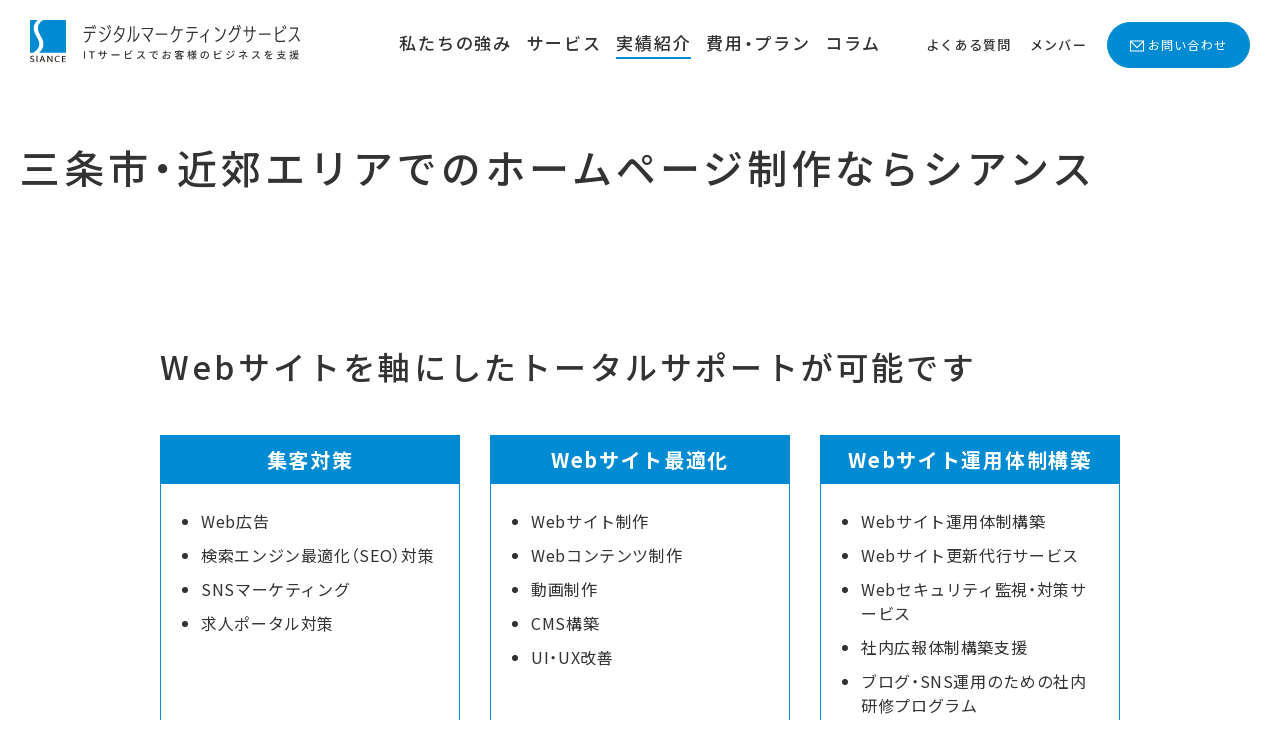

--- FILE ---
content_type: text/html; charset=UTF-8
request_url: https://digital.siance.co.jp/works/sanjo/
body_size: 10184
content:
	<!DOCTYPE html>
<html lang="ja">
<head>
<!-- Start cmkt-->
<script type="text/javascript">
	var _cmktrn="c3f9e63ab507a02797e34a3024ff343a";
</script>
<!-- End cmkt -->
	<!-- Google Tag Manager -->
<script>(function(w,d,s,l,i){w[l]=w[l]||[];w[l].push({'gtm.start':
new Date().getTime(),event:'gtm.js'});var f=d.getElementsByTagName(s)[0],
j=d.createElement(s),dl=l!='dataLayer'?'&l='+l:'';j.async=true;j.src=
'https://www.googletagmanager.com/gtm.js?id='+i+dl;f.parentNode.insertBefore(j,f);
})(window,document,'script','dataLayer','GTM-KV5SK6R');</script>
<!-- End Google Tag Manager -->
<meta charset="utf-8">
<meta name="viewport" content="width=device-width, initial-scale=1.0">
<meta name="format-detection" content="telephone=no">
<link rel="apple-touch-icon" sizes="180x180" href="/img/favicons/apple-touch-icon.png">
<link rel="icon" type="image/png" sizes="32x32" href="/img/favicons/favicon-32x32.png">
<link rel="icon" type="image/png" sizes="16x16" href="/img/favicons/favicon-16x16.png">
<link rel="manifest" href="/img/favicons/site.webmanifest">
<link rel="mask-icon" href="/img/favicons/safari-pinned-tab.svg" color="#008bd2">
<meta name="msapplication-TileColor" content="#ffffff">
<meta name="theme-color" content="#ffffff">

<link rel="stylesheet" href="//cdn.jsdelivr.net/npm/yakuhanjp@3.3.1/dist/css/yakuhanjp.min.css">
<link rel="stylesheet" href="/css/common/common.css?20250106191305">

<link rel="stylesheet" href="/css/common/scroll-hint.css?20221212170315">
<link rel="stylesheet" href="/css/common/child.css?20241108103800">


<link rel="stylesheet" href="/css/common/slick.css?20240620152155">
<link rel="stylesheet" href="/css/common/slick-theme.css?20230519145449">
<link rel="stylesheet" href="/css/works.css?20250701111256">

<meta name='robots' content='index, follow, max-image-preview:large, max-snippet:-1, max-video-preview:-1' />
	<style>img:is([sizes="auto" i], [sizes^="auto," i]) { contain-intrinsic-size: 3000px 1500px }</style>
	
	<!-- This site is optimized with the Yoast SEO plugin v26.6 - https://yoast.com/wordpress/plugins/seo/ -->
	<title>三条市・近郊エリアでのホームページ制作ならシアンス | 新潟のWeb制作会社</title>
	<meta name="description" content="シアンスは1989年に設立された従業員数60名のホームページ制作会社です。三条市・近郊エリアを含む、新潟県内を中心に200社以上のホームページ制作実績があり、地域の企業様のWebサイト制作に特化したサービスを提供しています。" />
	<meta property="og:locale" content="ja_JP" />
	<meta property="og:type" content="article" />
	<meta property="og:title" content="三条市・近郊エリアでのホームページ制作ならシアンス | 新潟のWeb制作会社" />
	<meta property="og:description" content="シアンスは1989年に設立された従業員数60名のホームページ制作会社です。三条市・近郊エリアを含む、新潟県内を中心に200社以上のホームページ制作実績があり、地域の企業様のWebサイト制作に特化したサービスを提供しています。" />
	<meta property="og:url" content="https://digital.siance.co.jp/works/sanjo/" />
	<meta property="og:site_name" content="Web制作・デジタルマーケティングのシアンス-新潟" />
	<meta property="article:modified_time" content="2024-04-01T05:30:32+00:00" />
	<meta property="og:image" content="https://digital.siance.co.jp/wp-content/uploads/ogp/ogp.png" />
	<meta property="og:image:width" content="1200" />
	<meta property="og:image:height" content="630" />
	<meta property="og:image:type" content="image/png" />
	<meta name="twitter:card" content="summary_large_image" />
	<script type="application/ld+json" class="yoast-schema-graph">{"@context":"https://schema.org","@graph":[{"@type":"WebPage","@id":"https://digital.siance.co.jp/works/sanjo/","url":"https://digital.siance.co.jp/works/sanjo/","name":"三条市・近郊エリアでのホームページ制作ならシアンス | 新潟のWeb制作会社","isPartOf":{"@id":"https://digital.siance.co.jp/#website"},"datePublished":"2022-12-15T12:51:17+00:00","dateModified":"2024-04-01T05:30:32+00:00","description":"シアンスは1989年に設立された従業員数60名のホームページ制作会社です。三条市・近郊エリアを含む、新潟県内を中心に200社以上のホームページ制作実績があり、地域の企業様のWebサイト制作に特化したサービスを提供しています。","breadcrumb":{"@id":"https://digital.siance.co.jp/works/sanjo/#breadcrumb"},"inLanguage":"ja","potentialAction":[{"@type":"ReadAction","target":["https://digital.siance.co.jp/works/sanjo/"]}]},{"@type":"BreadcrumbList","@id":"https://digital.siance.co.jp/works/sanjo/#breadcrumb","itemListElement":[{"@type":"ListItem","position":1,"name":"ホーム","item":"https://digital.siance.co.jp/"},{"@type":"ListItem","position":2,"name":"実績紹介","item":"https://digital.siance.co.jp/works/"},{"@type":"ListItem","position":3,"name":"三条市・近郊エリアでのホームページ制作ならシアンス"}]},{"@type":"WebSite","@id":"https://digital.siance.co.jp/#website","url":"https://digital.siance.co.jp/","name":"Web制作・デジタルマーケティングのシアンス-新潟","description":"新潟市中央区万代シアンスの デジタルマーケティング サービスサイト です。","potentialAction":[{"@type":"SearchAction","target":{"@type":"EntryPoint","urlTemplate":"https://digital.siance.co.jp/?s={search_term_string}"},"query-input":{"@type":"PropertyValueSpecification","valueRequired":true,"valueName":"search_term_string"}}],"inLanguage":"ja"}]}</script>
	<!-- / Yoast SEO plugin. -->


<style id='classic-theme-styles-inline-css' type='text/css'>
/*! This file is auto-generated */
.wp-block-button__link{color:#fff;background-color:#32373c;border-radius:9999px;box-shadow:none;text-decoration:none;padding:calc(.667em + 2px) calc(1.333em + 2px);font-size:1.125em}.wp-block-file__button{background:#32373c;color:#fff;text-decoration:none}
</style>
<style id='global-styles-inline-css' type='text/css'>
:root{--wp--preset--aspect-ratio--square: 1;--wp--preset--aspect-ratio--4-3: 4/3;--wp--preset--aspect-ratio--3-4: 3/4;--wp--preset--aspect-ratio--3-2: 3/2;--wp--preset--aspect-ratio--2-3: 2/3;--wp--preset--aspect-ratio--16-9: 16/9;--wp--preset--aspect-ratio--9-16: 9/16;--wp--preset--color--black: #000000;--wp--preset--color--cyan-bluish-gray: #abb8c3;--wp--preset--color--white: #ffffff;--wp--preset--color--pale-pink: #f78da7;--wp--preset--color--vivid-red: #cf2e2e;--wp--preset--color--luminous-vivid-orange: #ff6900;--wp--preset--color--luminous-vivid-amber: #fcb900;--wp--preset--color--light-green-cyan: #7bdcb5;--wp--preset--color--vivid-green-cyan: #00d084;--wp--preset--color--pale-cyan-blue: #8ed1fc;--wp--preset--color--vivid-cyan-blue: #0693e3;--wp--preset--color--vivid-purple: #9b51e0;--wp--preset--gradient--vivid-cyan-blue-to-vivid-purple: linear-gradient(135deg,rgba(6,147,227,1) 0%,rgb(155,81,224) 100%);--wp--preset--gradient--light-green-cyan-to-vivid-green-cyan: linear-gradient(135deg,rgb(122,220,180) 0%,rgb(0,208,130) 100%);--wp--preset--gradient--luminous-vivid-amber-to-luminous-vivid-orange: linear-gradient(135deg,rgba(252,185,0,1) 0%,rgba(255,105,0,1) 100%);--wp--preset--gradient--luminous-vivid-orange-to-vivid-red: linear-gradient(135deg,rgba(255,105,0,1) 0%,rgb(207,46,46) 100%);--wp--preset--gradient--very-light-gray-to-cyan-bluish-gray: linear-gradient(135deg,rgb(238,238,238) 0%,rgb(169,184,195) 100%);--wp--preset--gradient--cool-to-warm-spectrum: linear-gradient(135deg,rgb(74,234,220) 0%,rgb(151,120,209) 20%,rgb(207,42,186) 40%,rgb(238,44,130) 60%,rgb(251,105,98) 80%,rgb(254,248,76) 100%);--wp--preset--gradient--blush-light-purple: linear-gradient(135deg,rgb(255,206,236) 0%,rgb(152,150,240) 100%);--wp--preset--gradient--blush-bordeaux: linear-gradient(135deg,rgb(254,205,165) 0%,rgb(254,45,45) 50%,rgb(107,0,62) 100%);--wp--preset--gradient--luminous-dusk: linear-gradient(135deg,rgb(255,203,112) 0%,rgb(199,81,192) 50%,rgb(65,88,208) 100%);--wp--preset--gradient--pale-ocean: linear-gradient(135deg,rgb(255,245,203) 0%,rgb(182,227,212) 50%,rgb(51,167,181) 100%);--wp--preset--gradient--electric-grass: linear-gradient(135deg,rgb(202,248,128) 0%,rgb(113,206,126) 100%);--wp--preset--gradient--midnight: linear-gradient(135deg,rgb(2,3,129) 0%,rgb(40,116,252) 100%);--wp--preset--font-size--small: 13px;--wp--preset--font-size--medium: 20px;--wp--preset--font-size--large: 36px;--wp--preset--font-size--x-large: 42px;--wp--preset--spacing--20: 0.44rem;--wp--preset--spacing--30: 0.67rem;--wp--preset--spacing--40: 1rem;--wp--preset--spacing--50: 1.5rem;--wp--preset--spacing--60: 2.25rem;--wp--preset--spacing--70: 3.38rem;--wp--preset--spacing--80: 5.06rem;--wp--preset--shadow--natural: 6px 6px 9px rgba(0, 0, 0, 0.2);--wp--preset--shadow--deep: 12px 12px 50px rgba(0, 0, 0, 0.4);--wp--preset--shadow--sharp: 6px 6px 0px rgba(0, 0, 0, 0.2);--wp--preset--shadow--outlined: 6px 6px 0px -3px rgba(255, 255, 255, 1), 6px 6px rgba(0, 0, 0, 1);--wp--preset--shadow--crisp: 6px 6px 0px rgba(0, 0, 0, 1);}:where(.is-layout-flex){gap: 0.5em;}:where(.is-layout-grid){gap: 0.5em;}body .is-layout-flex{display: flex;}.is-layout-flex{flex-wrap: wrap;align-items: center;}.is-layout-flex > :is(*, div){margin: 0;}body .is-layout-grid{display: grid;}.is-layout-grid > :is(*, div){margin: 0;}:where(.wp-block-columns.is-layout-flex){gap: 2em;}:where(.wp-block-columns.is-layout-grid){gap: 2em;}:where(.wp-block-post-template.is-layout-flex){gap: 1.25em;}:where(.wp-block-post-template.is-layout-grid){gap: 1.25em;}.has-black-color{color: var(--wp--preset--color--black) !important;}.has-cyan-bluish-gray-color{color: var(--wp--preset--color--cyan-bluish-gray) !important;}.has-white-color{color: var(--wp--preset--color--white) !important;}.has-pale-pink-color{color: var(--wp--preset--color--pale-pink) !important;}.has-vivid-red-color{color: var(--wp--preset--color--vivid-red) !important;}.has-luminous-vivid-orange-color{color: var(--wp--preset--color--luminous-vivid-orange) !important;}.has-luminous-vivid-amber-color{color: var(--wp--preset--color--luminous-vivid-amber) !important;}.has-light-green-cyan-color{color: var(--wp--preset--color--light-green-cyan) !important;}.has-vivid-green-cyan-color{color: var(--wp--preset--color--vivid-green-cyan) !important;}.has-pale-cyan-blue-color{color: var(--wp--preset--color--pale-cyan-blue) !important;}.has-vivid-cyan-blue-color{color: var(--wp--preset--color--vivid-cyan-blue) !important;}.has-vivid-purple-color{color: var(--wp--preset--color--vivid-purple) !important;}.has-black-background-color{background-color: var(--wp--preset--color--black) !important;}.has-cyan-bluish-gray-background-color{background-color: var(--wp--preset--color--cyan-bluish-gray) !important;}.has-white-background-color{background-color: var(--wp--preset--color--white) !important;}.has-pale-pink-background-color{background-color: var(--wp--preset--color--pale-pink) !important;}.has-vivid-red-background-color{background-color: var(--wp--preset--color--vivid-red) !important;}.has-luminous-vivid-orange-background-color{background-color: var(--wp--preset--color--luminous-vivid-orange) !important;}.has-luminous-vivid-amber-background-color{background-color: var(--wp--preset--color--luminous-vivid-amber) !important;}.has-light-green-cyan-background-color{background-color: var(--wp--preset--color--light-green-cyan) !important;}.has-vivid-green-cyan-background-color{background-color: var(--wp--preset--color--vivid-green-cyan) !important;}.has-pale-cyan-blue-background-color{background-color: var(--wp--preset--color--pale-cyan-blue) !important;}.has-vivid-cyan-blue-background-color{background-color: var(--wp--preset--color--vivid-cyan-blue) !important;}.has-vivid-purple-background-color{background-color: var(--wp--preset--color--vivid-purple) !important;}.has-black-border-color{border-color: var(--wp--preset--color--black) !important;}.has-cyan-bluish-gray-border-color{border-color: var(--wp--preset--color--cyan-bluish-gray) !important;}.has-white-border-color{border-color: var(--wp--preset--color--white) !important;}.has-pale-pink-border-color{border-color: var(--wp--preset--color--pale-pink) !important;}.has-vivid-red-border-color{border-color: var(--wp--preset--color--vivid-red) !important;}.has-luminous-vivid-orange-border-color{border-color: var(--wp--preset--color--luminous-vivid-orange) !important;}.has-luminous-vivid-amber-border-color{border-color: var(--wp--preset--color--luminous-vivid-amber) !important;}.has-light-green-cyan-border-color{border-color: var(--wp--preset--color--light-green-cyan) !important;}.has-vivid-green-cyan-border-color{border-color: var(--wp--preset--color--vivid-green-cyan) !important;}.has-pale-cyan-blue-border-color{border-color: var(--wp--preset--color--pale-cyan-blue) !important;}.has-vivid-cyan-blue-border-color{border-color: var(--wp--preset--color--vivid-cyan-blue) !important;}.has-vivid-purple-border-color{border-color: var(--wp--preset--color--vivid-purple) !important;}.has-vivid-cyan-blue-to-vivid-purple-gradient-background{background: var(--wp--preset--gradient--vivid-cyan-blue-to-vivid-purple) !important;}.has-light-green-cyan-to-vivid-green-cyan-gradient-background{background: var(--wp--preset--gradient--light-green-cyan-to-vivid-green-cyan) !important;}.has-luminous-vivid-amber-to-luminous-vivid-orange-gradient-background{background: var(--wp--preset--gradient--luminous-vivid-amber-to-luminous-vivid-orange) !important;}.has-luminous-vivid-orange-to-vivid-red-gradient-background{background: var(--wp--preset--gradient--luminous-vivid-orange-to-vivid-red) !important;}.has-very-light-gray-to-cyan-bluish-gray-gradient-background{background: var(--wp--preset--gradient--very-light-gray-to-cyan-bluish-gray) !important;}.has-cool-to-warm-spectrum-gradient-background{background: var(--wp--preset--gradient--cool-to-warm-spectrum) !important;}.has-blush-light-purple-gradient-background{background: var(--wp--preset--gradient--blush-light-purple) !important;}.has-blush-bordeaux-gradient-background{background: var(--wp--preset--gradient--blush-bordeaux) !important;}.has-luminous-dusk-gradient-background{background: var(--wp--preset--gradient--luminous-dusk) !important;}.has-pale-ocean-gradient-background{background: var(--wp--preset--gradient--pale-ocean) !important;}.has-electric-grass-gradient-background{background: var(--wp--preset--gradient--electric-grass) !important;}.has-midnight-gradient-background{background: var(--wp--preset--gradient--midnight) !important;}.has-small-font-size{font-size: var(--wp--preset--font-size--small) !important;}.has-medium-font-size{font-size: var(--wp--preset--font-size--medium) !important;}.has-large-font-size{font-size: var(--wp--preset--font-size--large) !important;}.has-x-large-font-size{font-size: var(--wp--preset--font-size--x-large) !important;}
:where(.wp-block-post-template.is-layout-flex){gap: 1.25em;}:where(.wp-block-post-template.is-layout-grid){gap: 1.25em;}
:where(.wp-block-columns.is-layout-flex){gap: 2em;}:where(.wp-block-columns.is-layout-grid){gap: 2em;}
:root :where(.wp-block-pullquote){font-size: 1.5em;line-height: 1.6;}
</style>
<link rel="llms-sitemap" href="https://digital.siance.co.jp/llms.txt" />
<noscript><link rel="stylesheet" href="/css/common/noscript.css"></noscript>
<script src="/js/webfontloader.js?20240508112519"></script>


</head>
<body id="top" class="pc index">
	<!-- Google Tag Manager (noscript) -->
<noscript><iframe src="https://www.googletagmanager.com/ns.html?id=GTM-KV5SK6R"
height="0" width="0" style="display:none;visibility:hidden"></iframe></noscript>
<!-- End Google Tag Manager (noscript) -->
<noscript>
<div id="nojs">JavaScriptが無効のため、一部機能がご利用いただけない場合や正しい情報を取得できない場合がございます。</div>
</noscript>

<div id="wrapper" ontouchstart="">

<header id="header_wrap">
	<div class="header_area">
		<div id="logo">
			<a href="/" class="logo_link">
				<img src="/img/common/logo.svg" alt="デジタルマーケティング ITサービスでお客様のビジネスを支援">
			</a>
		</div>
		<div id="toggle">
			<a href="#" class="toggle_btn">
				<span class="toggle_txt">MENU</span>
			</a>
		</div>
		<div id="menu_box" class="menu_dis">
			<div id="menu">
				<nav>
					<ul class="menu_list">
						<li class="menu_item">
							<a href="/advantage/" class="menu_link"><span>私たちの強み</span></a>
						</li>
						<li class="menu_item">
							<a href="/service/" class="menu_link"><span>サービス</span></a>
						</li>
						<li class="menu_item on">
							<a href="/works/" class="menu_link"><span>実績紹介</span></a>
						</li>
						<li class="menu_item">
							<a href="/plan/" class="menu_link"><span>費用・プラン</span></a>
						</li>
						<li class="menu_item">
							<a href="/column/" class="menu_link"><span>コラム</span></a>
						</li>
					</ul>
					<ul class="submenu_list">
						<li class="submenu_item"><a href="/faq/" class="submenu_link"><span>よくある質問</span></a></li>
						<li class="submenu_item"><a href="/members/" class="submenu_link"><span>メンバー</span></a></li>
					</ul>
					<ul class="h_btn_list">
						<li class="h_btn_item">
							<a href="/form/contact/" class="h_btn_link cont"><span>お問い合わせ</span></a>
						</li>
					</ul>

				</nav>
			</div>
		</div>
	</div>
</header>
<main>
	<div id="content_wrap" class="works_parent">
	<div class="page_head">
		<div class="h1_wrap">
			<h1 class="page_title" data-en="">三条市・近郊エリアでのホームページ制作ならシアンス</h1>
		</div>
		</div>

		<div class="content_area">
			<div class="content_in">
			<h2 class="pre">Webサイトを軸にしたトータルサポートが可能です</h2>
			<div class="area_list">
				<div class="area_list_box">
					<p><strong>集客対策</strong></p>
					<ul>
						<li>Web広告</li>
						<li>検索エンジン最適化（SEO）対策</li>
						<li>SNSマーケティング</li>
						<li>求人ポータル対策</li>
					</ul>
				</div>
				<div class="area_list_box">
					<p><strong>Webサイト最適化</strong></p>
					<ul>
						<li>Webサイト制作</li>
						<li>Webコンテンツ制作</li>
						<li>動画制作</li>
						<li>CMS構築</li>
						<li>UI・UX改善</li>
					</ul>
				</div>
				<div class="area_list_box">
					<p><strong>Webサイト運用体制構築</strong></p>
					<ul>
						<li>Webサイト運用体制構築</li>
						<li>Webサイト更新代行サービス</li>
						<li>Webセキュリティ監視・対策サービス</li>
						<li>社内広報体制構築支援</li>
						<li>ブログ・SNS運用のための社内<br>研修プログラム</li>
					</ul>
				</div>
			</div>
				<h2 class="pre">選ばれる3つの理由</h2>
				<ul class="solution_bg_list">
					<li><strong>15年の豊富な経験</strong>
						新潟の産業と共に成長してきた実績が、質の高いサイト制作を可能にします。</li>
					<li><strong>地元トップ企業からの信頼</strong>
						新潟県内の大手企業や行政機関など、200以上のサイト制作実績があります。</li>
					<li><strong>徹底した事業理解</strong>
						貴社や組織の事業を深く理解し、戦略的なWebサイトをご提案いたします。</li>
				</ul>
				<div class="cta">
	<h2 class="cta_h2">まずはご相談ください</h2>
	<p class="cta_p">サービスのご説明から要件整理、ご提案まで、無料でご相談いただけます。</p>
	<div class="cta_area">
		<div class="cta_tel">
			<a href="tel:0252464666"><span>025-246-4666</span></a>
			<p>受付担当：デジタルマーケティング部 <br class="br_sp">伊藤 彩乃<span>（いとう あやの）</span><br>
			受付時間：平日9:00～18:00<br class="br_sp"><span>（土・日・祝日を除く）</span></p>
		</div>
		<ul class="cta_list">
			<li class="cta_item">
				<a class="cta_link" href="/form/contact/">
					<div class="cta_link_in">
						<h3 class="cta_h3">お問い合わせ・ご相談</h3>
						<p class="cta_txt">サービスについてのお問い合わせやご相談はこちら。</p>
					</div>
				</a>
			</li>
		</ul>
	</div>
</div>				<h2 class="pre">シアンスとは？</h2>
				<p>私たちは、新潟県を拠点に活動するITサービス企業です。Webサイト制作を中心にしたデジタルマーケティングを通じて、ビジネスの現場を支援します。BtoB企業や法人、行政機関など、様々な業種のお客様から選ばれています。</p>

				<ul class="ad_point_list">
					<li class="ad_point_item">
						<p class="ad_point_head">サービス提供年数</p>
						<p class="ad_point_num"><span>15</span>年</p>
						<p class="ad_point_note">当社は設立35年目</p>
					</li>
					<li class="ad_point_item">
						<p class="ad_point_head">制作実績</p>
						<p class="ad_point_num"><span>200</span>社以上</p>
						<p class="ad_point_note">幅広い業界に対応</p>
					</li>
					<li class="ad_point_item">
						<p class="ad_point_head">スピード制作</p>
						<p class="ad_point_num">最短<span>1</span>ヶ月</p>
						<p class="ad_point_note">10ページ以内のサイト</p>
					</li>
				</ul>
					<h3>シアンスのサービス品質</h3>
					<ul>
						<li>JIS規格（JIS X 8341-3:2016）を基準にしたWebサイト制作</li>
						<li>徹底した品質管理で安心のWebサイト制作体制</li>
						<li>2009年以降、Pマーク継続取得で個人情報保護を徹底</li>
						<li>作業工程ごとの明確な積算によるWebサイト制作</li>
						<li>システム開発のノウハウを活かした確実なプロジェクト管理</li>
						<li>サイト公開後も安心の保守・運用サービスを提供</li>
					</ul>
					
<div class="cta_industry">
	<div class="cta_industry_box">
		<div><p>お問い合わせやご相談はこちら</p>
			<a href="/form/contact/" class="cta_industry_item_r"><span>無料相談はこちら</span></a>
		</div>
	</div>
</div>
				<h2>お客様の声</h2>
				<ul class="works_list">
					<li class="works_item">
						<div class="thum"><img class="lazyload" src="https://digital.siance.co.jp/wp-content/uploads/2023/02/catch_interview_kikusui.jpg" loading="lazy" alt=""></div>
						<p><strong>菊水酒造株式会社 様</strong><br>「採用サイトリニューアルで学生への魅力発信と社員の意識向上を両立できました。」<br><a href="/column/2023/03/kikusui/">インタビューを読む</a></p>

					</li>
					<li class="works_item">
						<div class="thum"><img class="lazyload" src="https://digital.siance.co.jp/wp-content/uploads/2024/11/pic_morii_1.jpg" loading="lazy" alt=""></div>
						<p><strong>森井紙器工業株式会社 様</strong><br>「ホームページリニューアルで情報発信の意識が変わり、社内外の評価向上を実感しました。」<br><a href="/column/2024/11/morii-group/">インタビューを読む</a></p>

					</li>
					<li class="works_item">
						<div class="thum"><img class="lazyload" src="https://digital.siance.co.jp/wp-content/uploads/2023/07/catch_interview_nozominoie.jpg" loading="lazy" alt=""></div>
						<p><strong>社会福祉法人のぞみの家福祉会 様</strong><br>「情報発信を強化し採用力アップを実現。社員や地域とのつながりも深まりました。」<br><a href="/column/2023/07/nozominoie/">インタビューを読む</a></p>

					</li>
				</ul>
				
<div class="cta_industry">
	<div class="cta_industry_box">
		<div><p>お問い合わせやご相談はこちら</p>
			<a href="/form/contact/" class="cta_industry_item_r"><span>無料相談はこちら</span></a>
		</div>
	</div>
</div>				<h2>三条市・近郊エリアの主な制作実績</h2>
								<ul class="works_list">
										<li class="works_item">
												<a href="https://digital.siance.co.jp/works/265/" class="works_link">
							<div class="works_thumb">
								<img src="https://digital.siance.co.jp/wp-content/uploads/works/bnr_kondouyosuke.jpg" width="800" height="500" loading="lazy" alt="">
																	<object><a href="https://www.kondouyosuke.co.jp/" target="_blank" class="work_site"><span>Webサイトへ</span></a></object>
															</div>
							<p class="works_title">近藤與助工業株式会社様 コーポレートサイト</p>
							<div class="works_info">
								<p class="works_type">
									<span>コーポレートサイト</span>								</p>
								<p class="works_industry">
									<span>卸売業・小売業</span>								</p>
							</div>
						</a>
					</li>
										<li class="works_item">
												<a href="https://digital.siance.co.jp/works/3899/" class="works_link">
							<div class="works_thumb">
								<img src="https://digital.siance.co.jp/wp-content/uploads/works/bnr_hokkou-eco.jpg" width="800" height="500" loading="lazy" alt="">
																	<object><a href="https://www.hokkou-eco.com/" target="_blank" class="work_site"><span>Webサイトへ</span></a></object>
															</div>
							<p class="works_title">北興商事株式会社様 コーポレートサイト</p>
							<div class="works_info">
								<p class="works_type">
									<span>コーポレートサイト</span>								</p>
								<p class="works_industry">
									<span>サービス業</span>								</p>
							</div>
						</a>
					</li>
										<li class="works_item">
												<a href="https://digital.siance.co.jp/works/215/" class="works_link">
							<div class="works_thumb">
								<img src="https://digital.siance.co.jp/wp-content/uploads/works/bnr_maruso.jpg" width="800" height="500" loading="lazy" alt="">
																	<object><a href="https://www.maruso.co.jp/" target="_blank" class="work_site"><span>Webサイトへ</span></a></object>
															</div>
							<p class="works_title">マルソー株式会社様 コーポレートサイト</p>
							<div class="works_info">
								<p class="works_type">
									<span>コーポレートサイト</span>								</p>
								<p class="works_industry">
									<span>運輸業</span>								</p>
							</div>
						</a>
					</li>
									</ul>
								

				<div class="related_fields">
					<div class="content_in">
						<h3 class="related_fields_h3">実績のある分野</h3>
						<ul class="related_fields_list">
							
										<li class="related_fields_item"><a href="/works/?type=&industry=a" class="related_fields_link">建設業</a></li>
									
										<li class="related_fields_item"><a href="/works/?type=&industry=b" class="related_fields_link">製造業</a></li>
									
										<li class="related_fields_item"><a href="/works/?type=&industry=c" class="related_fields_link">情報通信業</a></li>
									
										<li class="related_fields_item"><a href="/works/?type=&industry=d" class="related_fields_link">運輸業</a></li>
									
										<li class="related_fields_item"><a href="/works/?type=&industry=e" class="related_fields_link">卸売業・小売業</a></li>
									
										<li class="related_fields_item"><a href="/works/?type=&industry=g" class="related_fields_link">保険業</a></li>
									
										<li class="related_fields_item"><a href="/works/?type=&industry=i" class="related_fields_link">医療・福祉</a></li>
									
										<li class="related_fields_item"><a href="/works/?type=&industry=j" class="related_fields_link">サービス業</a></li>
									
										<li class="related_fields_item"><a href="/works/?type=&industry=k" class="related_fields_link">教育関連</a></li>
									
										<li class="related_fields_item"><a href="/works/?type=&industry=l" class="related_fields_link">団体・組合関連</a></li>
									
										<li class="related_fields_item"><a href="/works/?type=&industry=m" class="related_fields_link">官公庁・行政・自治体等</a></li>
									
										<li class="related_fields_item"><a href="/works/?type=&industry=n" class="related_fields_link">士業・コンサル業</a></li>
															</ul>
					</div>
				</div>

				
<div class="cta_industry">
	<div class="cta_industry_box">
		<div><p>お問い合わせやご相談はこちら</p>
			<a href="/form/contact/" class="cta_industry_item_r"><span>無料相談はこちら</span></a>
		</div>
	</div>
</div>			</div>
		</div>
		<div class="content_in related">
			<h2 class="pre" data-en="Service">サービス</h2>
						<ul class="service_list">
					
							<li class="service_item">
								<a class="service_link" href="https://digital.siance.co.jp/service/construction/">
									<div class="service_img"><img src="https://digital.siance.co.jp/wp-content/uploads/2024/05/bnr_construction.jpg" alt="" width="150" height="85" loading="lazy"></div>
									<p class="service_title">建設業向けホームページ制作</p>
								</a>
							</li>
							
							<li class="service_item">
								<a class="service_link" href="https://digital.siance.co.jp/service/manufacturing/">
									<div class="service_img"><img src="https://digital.siance.co.jp/wp-content/uploads/2024/05/bnr_manufacturing.jpg" alt="" width="150" height="85" loading="lazy"></div>
									<p class="service_title">製造業向けホームページ制作</p>
								</a>
							</li>
							
							<li class="service_item">
								<a class="service_link" href="https://digital.siance.co.jp/service/institution/">
									<div class="service_img"><img src="https://digital.siance.co.jp/wp-content/uploads/2024/05/bnr_institution.jpg" alt="" width="150" height="85" loading="lazy"></div>
									<p class="service_title">団体・官公庁向けホームページ制作</p>
								</a>
							</li>
							
							<li class="service_item">
								<a class="service_link" href="https://digital.siance.co.jp/service/strategy/">
									<div class="service_img"><img src="https://digital.siance.co.jp/wp-content/uploads/service/strategy/bnr_strategy.jpg" alt="" width="150" height="85" loading="lazy"></div>
									<p class="service_title">戦略策定・企画立案</p>
								</a>
							</li>
							
							<li class="service_item">
								<a class="service_link" href="https://digital.siance.co.jp/service/corporate-websites/">
									<div class="service_img"><img src="https://digital.siance.co.jp/wp-content/uploads/service/corporate-websites/bnr_corporate-websites.jpg" alt="" width="150" height="85" loading="lazy"></div>
									<p class="service_title">コーポレートサイト制作</p>
								</a>
							</li>
							
							<li class="service_item">
								<a class="service_link" href="https://digital.siance.co.jp/service/recruitment-websites/">
									<div class="service_img"><img src="https://digital.siance.co.jp/wp-content/uploads/service/recruitment-websites/bnr_recruitment-websites.jpg" alt="" width="150" height="85" loading="lazy"></div>
									<p class="service_title">採用サイト制作</p>
								</a>
							</li>
							
							<li class="service_item">
								<a class="service_link" href="https://digital.siance.co.jp/service/service-websites/">
									<div class="service_img"><img src="https://digital.siance.co.jp/wp-content/uploads/service/service-websites/bnr_service-websites.jpg" alt="" width="150" height="85" loading="lazy"></div>
									<p class="service_title">サービスサイト制作</p>
								</a>
							</li>
							
							<li class="service_item">
								<a class="service_link" href="https://digital.siance.co.jp/service/institution-websites/">
									<div class="service_img"><img src="https://digital.siance.co.jp/wp-content/uploads/2024/04/bnr_institution.jpg" alt="" width="150" height="85" loading="lazy"></div>
									<p class="service_title">公共機関・団体サイト制作</p>
								</a>
							</li>
							
							<li class="service_item">
								<a class="service_link" href="https://digital.siance.co.jp/service/ownedmedia-websites/">
									<div class="service_img"><img src="https://digital.siance.co.jp/wp-content/uploads/service/ownedmedia-websites/bnr_ownedmedia-websites.jpg" alt="" width="150" height="85" loading="lazy"></div>
									<p class="service_title">オウンドメディア制作</p>
								</a>
							</li>
							
							<li class="service_item">
								<a class="service_link" href="https://digital.siance.co.jp/service/manual-websites/">
									<div class="service_img"><img src="https://digital.siance.co.jp/wp-content/uploads/service/manual-websites/bnr_manual-websites.jpg" alt="" width="150" height="85" loading="lazy"></div>
									<p class="service_title">マニュアルサイト制作</p>
								</a>
							</li>
							
							<li class="service_item">
								<a class="service_link" href="https://digital.siance.co.jp/service/interview-and-photography/">
									<div class="service_img"><img src="https://digital.siance.co.jp/wp-content/uploads/service/interview-and-photography/bnr_interview-and-photography.jpg" alt="" width="150" height="85" loading="lazy"></div>
									<p class="service_title">取材撮影</p>
								</a>
							</li>
							
							<li class="service_item">
								<a class="service_link" href="https://digital.siance.co.jp/service/posting-support/">
									<div class="service_img"><img src="https://digital.siance.co.jp/wp-content/uploads/service/posting-support/bnr_posting-support.jpg" alt="" width="150" height="85" loading="lazy"></div>
									<p class="service_title">広報体制構築サポート</p>
								</a>
							</li>
							
							<li class="service_item">
								<a class="service_link" href="https://digital.siance.co.jp/service/support/">
									<div class="service_img"><img src="https://digital.siance.co.jp/wp-content/uploads/service/support/bnr_support.jpg" alt="" width="150" height="85" loading="lazy"></div>
									<p class="service_title">保守・運用サポート</p>
								</a>
							</li>
							
							<li class="service_item">
								<a class="service_link" href="https://digital.siance.co.jp/service/sns-support/">
									<div class="service_img"><img src="https://digital.siance.co.jp/wp-content/uploads/service/sns-support/bnr_sns-support.jpg" alt="" width="150" height="85" loading="lazy"></div>
									<p class="service_title">採用向けSNS活用サポート</p>
								</a>
							</li>
							
							<li class="service_item">
								<a class="service_link" href="https://digital.siance.co.jp/service/security-update/">
									<div class="service_img"><img src="https://digital.siance.co.jp/wp-content/uploads/service/security-update/bnr_security-update.jpg" alt="" width="150" height="85" loading="lazy"></div>
									<p class="service_title">Webサイトセキュリティマネジメントサービス</p>
								</a>
							</li>
							
							<li class="service_item">
								<a class="service_link" href="https://digital.siance.co.jp/service/movie/">
									<div class="service_img"><img src="https://digital.siance.co.jp/wp-content/uploads/2024/07/catch_movie-800x361.jpg" alt="" width="150" height="85" loading="lazy"></div>
									<p class="service_title">動画サービス</p>
								</a>
							</li>
										</ul>
						<a class="link_btn center" href="/service/">サービストップへ</a>
		</div>
		<div id="pankuzu">
	<ol itemscope itemtype="http://schema.org/BreadcrumbList">
							<li itemprop="itemListElement" itemscope itemtype="http://schema.org/ListItem"><a itemprop="item" href="/"><span itemprop="name">ホーム</span></a><meta itemprop="position" content="1" /></li>
															<li itemprop="itemListElement" itemscope itemtype="http://schema.org/ListItem"><a itemprop="item" href="https://digital.siance.co.jp/works/"><span itemprop="name">実績紹介</span></a><meta itemprop="position" content="2" /> </li>
										<li itemprop="itemListElement" itemscope itemtype="http://schema.org/ListItem"><a itemprop="item" href="/works/sanjo/"><span itemprop="name">三条市・近郊エリアでのホームページ制作ならシアンス</span></a><meta itemprop="position" content="3" /></li>
								</ol>
</div>
	</div>
</main>

<footer id="footer_wrap">
	<div id="return">
		<a href="#top" class="return_btn">
			<span class="return_txt">ページの先頭へ戻る</span>
		</a>
	</div>

	<div class="f_cta">
		<h2 class="cta_h2">まずはご相談ください</h2>
		<p class="cta_p">サービスのご説明から要件整理、ご提案まで、無料でご相談いただけます。</p>
		<div class="cta_area">
			<div class="cta_tel">
				<a href="tel:0252464666"><span>025-246-4666</span></a>
				<p>受付担当：デジタルマーケティング部 <br class="br_sp">伊藤 彩乃<span>（いとう あやの）</span><br>
				受付時間：平日9:00～18:00<br class="br_sp"><span>（土・日・祝日を除く）</span></p>
			</div>
			<ul class="cta_list">
			<li class="cta_item">
					<a class="cta_link" href="/form/contact/">
						<div class="cta_link_in">
							<h3 class="cta_h3">お問い合わせ・ご相談</h3>
							<p class="cta_txt">サービスについてのお問い合わせやご相談はこちら。</p>
						</div>
					</a>
				</li>
			</ul>
		</div>
	</div>

	<div class="footer_area">
		<div id="f_logo">
			<a href="/" class="f_logo_link">
				<img src="/img/common/logo.svg" alt="デジタルマーケティング ITサービスでお客様のビジネスを支援">
			</a>
		</div>
		<nav class="f_menu">
			<ul class="f_menu_list">
				<li class="f_menu_item">
					<a href="/advantage/" class="f_menu_link">私たちの強み</a>
				</li>
				<li class="f_menu_item">
					<a href="/service/" class="f_menu_link">サービス</a>
				</li>
				<li class="f_menu_item">
					<a href="/works/" class="f_menu_link">実績紹介</a>
				</li>
				<li class="f_menu_item">
					<a href="/plan/" class="f_menu_link">費用・プラン</a>
				</li>
				<li class="f_menu_item">
					<a href="/column/" class="f_menu_link">コラム</a>
				</li>
			</ul>
			<ul class="f_submenu_list">
				<li class="f_submenu_item">
					<a href="/faq/" class="f_submenu_link">よくある質問</a>
				</li>
				<li class="f_submenu_item">
					<a href="/members/" class="f_submenu_link">メンバー</a>
				</li>
				<li class="f_submenu_item">
					<a href="/form/contact/" class="f_submenu_link">お問い合わせ</a>
				</li>
			</ul>
		</nav>
	</div>

	<div class="f_sub">
		<ul class="f_sub_list">
			<li class="f_sub_item"><a href="/news/" class="f_sub_link">ニュース</a></li>
			<li class="f_sub_item"><a href="/privacy/" class="f_sub_link">プライバシーポリシー</a></li>
			<li class="f_sub_item"><a href="/sitemap/" class="f_sub_link">サイトマップ</a></li>
			<li class="f_sub_item"><a href="https://www.siance.co.jp/" target="_blank" class="f_sub_link">コーポレートサイト</a></li>
			<li class="f_sub_item"><a href="https://digital-recruit.siance.co.jp/" target="_blank" class="f_sub_link">デジタルマーケティング部採用サイト</a></li>
			<li class="f_sub_item"><a href="https://www.siance.co.jp/privacy-1/" target="_blank" class="f_sub_link">個人情報保護方針</a></li>
		</ul>
		<p class="copy_right"><small class="copy_txt">&copy; SIANCE Co.,Ltd.</small></p>
	</div>
</footer>
</div>
<script>
(function(w,d,t,u,n,a,m){w['MauticTrackingObject']=n;
	w[n]=w[n]||function(){(w[n].q=w[n].q||[]).push(arguments)},a=d.createElement(t),
	m=d.getElementsByTagName(t)[0];a.async=1;a.src=u;m.parentNode.insertBefore(a,m)
})(window,document,'script','https://digital.siance.co.jp/ma/mtc.js','mt');
mt('send', 'pageview');
</script>

<script src="https://code.jquery.com/jquery-3.7.0.min.js" integrity="sha256-2Pmvv0kuTBOenSvLm6bvfBSSHrUJ+3A7x6P5Ebd07/g=" crossorigin="anonymous"></script>
<script src="https://unpkg.com/scroll-hint@latest/js/scroll-hint.min.js"></script>
<script src="/js/common.js?20230620185809"></script>
<script src="//cdn.jsdelivr.net/npm/slick-carousel@1.8.1/slick/slick.min.js"></script>
<script>
$(function(){
	let num_list = ['1','2','3','4','5','6','7','8','9','10','11','12','13','14','15','16'];
	let num_random = Math.floor(Math.random() * num_list.length);
	$('.ad_slide').slick({
		arrows:false,
		autoplay:true,
		autoplaySpeed:0,
		speed:8000,
		cssEase:'linear',
		lazyLoad:'progressive',
		slidesToShow:5,
		swipe:false,
		pauseOnFocus:false,
		pauseOnHover:false,
		initialSlide:parseInt(num_list[num_random])-1,
	});

	$('.works_site').on('click', function(e){
		e.stopPropagation();
		e.preventDefault();
		var tag_href = $(this).attr('data-href');
		window.open(tag_href, '_blank');
	});
});
</script>
<script type="speculationrules">
{"prefetch":[{"source":"document","where":{"and":[{"href_matches":"\/*"},{"not":{"href_matches":["\/wp-*.php","\/wp-admin\/*","\/wp-content\/uploads\/*","\/wp-content\/*","\/wp-content\/plugins\/*","\/wp-content\/themes\/web.siance\/*","\/*\\?(.+)"]}},{"not":{"selector_matches":"a[rel~=\"nofollow\"]"}},{"not":{"selector_matches":".no-prefetch, .no-prefetch a"}}]},"eagerness":"conservative"}]}
</script>
<script type="text/javascript" src="https://digital.siance.co.jp/wp-includes/js/jquery/jquery.min.js" id="jquery-core-js"></script>
<script type="text/javascript" src="https://digital.siance.co.jp/wp-includes/js/jquery/jquery-migrate.min.js" id="jquery-migrate-js"></script>
<script type="text/javascript" src="https://digital.siance.co.jp/wp-content/plugins/table-of-contents-plus/front.min.js" id="toc-front-js"></script>
</body>
</html>

--- FILE ---
content_type: text/html; charset=UTF-8
request_url: https://cmkt.jp/req/scheck.php?i=AEG59002&u=https%3A%2F%2Fdigital.siance.co.jp%2Fworks%2Fsanjo%2F
body_size: 340
content:
cmkt.validCheckCallBack({'id':'AEG59002','id_valid':'Y','url_valid':'Y','id_expire_day':'2090-12-31'});

--- FILE ---
content_type: text/css
request_url: https://digital.siance.co.jp/css/common/common.css?20250106191305
body_size: 6235
content:
@charset "utf-8";

/*----- reset -----*/
html{font-size:62.5%;height:100%;}
body{margin:0;padding:0;font-size:1.5rem;font-family:YakuHanJP,'Noto Sans CJK JP','Noto Sans JP',sans-serif;line-height:1.5;color:#333;height:100%;position:relative;letter-spacing:0.1em;overflow-wrap:break-word;word-wrap:break-word;-webkit-text-size-adjust:100%;background:#fff;width:auto;}
header,main,article,section,nav,footer{display:block;}
div,dl,dt,dd,ul,ol,li,h1,h2,h3,h4,h5,h6,pre,form,fieldset,input,textarea,p,blockquote,th,td{margin:0;padding:0;font-size:100%;}
textarea, select{font-family:YakuHanJP,'Noto Sans CJK JP','Noto Sans JP',sans-serif;}
input{font-family:YakuHanJP,'Noto Sans CJK JP','Noto Sans JP',sans-serif;line-height:1.5;color:#333;position:relative;letter-spacing:0.1em;overflow-wrap:break-word;word-wrap:break-word;}
table{border-collapse:collapse;border-spacing:0;}
fieldset,img{border:0;}
address,caption,cite,code,dfn,th,var{font-style:normal;font-weight:normal;}
em{font-style:normal;font-weight:500;}
ol,ul{list-style:none;}
caption{text-align:left;}
h1,h2,h3,h4,h5,h6{font-size:100%;font-weight:normal;}
q:before,q:after{content:'';}
abbr,acronym{border:0;}
select::-ms-expand{display:none;}

*, *::before, *::after{box-sizing:border-box;}
/*----- reset end -----*/
:root{
	--vw-100:100vw;
	--vw-50:calc(var(--vw-100)*.5);
	--color-blue:#008BD2;
	--font-Roboto:'Roboto', sans-serif;
	--font-Roboto-Condensed:'Roboto Condensed', sans-serif;
	--transition-img:transform .3s cubic-bezier(0.25, 0.46, 0.45, 0.94);
}

html{visibility:hidden;overflow-x:hidden}
html.wf-active, html.wf-inactive{visibility:visible;}
#wrapper{overflow:hidden;}

.sp_size{display:none !important;}
.sph_size{display:none !important;}
.spv_size{display:none !important;}

/* main */
a, a:visited{
	color:#333;
	text-decoration:underline;
}
a:hover{text-decoration:none;}
a[target="_blank"]{
	padding-left:20px;
	background:url(/img/common/popup.svg) no-repeat center left;
}
a.non[target="_blank"]{
	padding-left:0;
	background:none;
}
a[href$=".doc"], a[href$=".docx"]{
	padding-left:20px;
	background:url(/img/common/icon_word.svg) no-repeat center left;
}
a[href$=".xls"], a[href$=".xlsx"]{
	padding-left:20px;
	background:url(/img/common/icon_excel.svg) no-repeat center left;
}
a[href$=".pdf"]{
	padding-left:20px;
	background:url(/img/common/icon_pdf.svg) no-repeat center left;
}
a.none[href$=".pdf"]{
	padding-left:0;
	background:none;
}
[href^="tel:"]{
	color:#333 !important;
	pointer-events:none;
}

img{
	display:block;
	max-width:100%;
	width:auto;
	height:auto;
}
a img{pointer-events:none;}
/* header */
#header_wrap{
	position:fixed;
	width:100%;
	padding:22px 30px 17px;
	margin:auto;
	z-index:10;
	background:#fff;
	top:0;
	transition:transform 0.3s,box-shadow 0.3s;
	z-index:9999;
}
#header_wrap.is-shadow{box-shadow:0 0 10px rgba(0,0,0,0.1);}
#header_wrap.hide{transform:translateY(-100%);}
.header_area{
	display: flex;
	align-items: center;
	justify-content: space-between;
	max-width: 1440px;
	margin: auto;
}
#logo{
	position:relative;
	margin-top:-7px;
	z-index:10;
}
.logo_link, .logo_img{
	display:block;
	width:100%;
}
#toggle{display:none;}
#menu nav{
	display:flex;
	align-items:center;
}
.menu_list{
	position:absolute;
	display:flex;
	align-items:center;
	justify-content:center;
	padding:7px 0 0;
	margin:auto;
	left:0;
	right:0;
	top:0;
	bottom:0;
}
.menu_item{
	font-size:1.8rem;
	letter-spacing:1.8px;
	list-style:none;
	margin:0 28px 0 0 !important;
}
.menu_item:last-child{margin:0 !important;}
.menu_link{
	position:relative;
	display:block;
	font-size:1.7rem;
	letter-spacing:1.7px;
	line-height:2rem;
	font-weight:500;
	color:#333;
	text-decoration:none;
	padding-bottom:6px;
	background:linear-gradient(var(--color-blue),var(--color-blue)) no-repeat 100% 100%/0 2px;
	transition:color 0.3s,background-size 0.3s;
}
.menu_link:hover, .on .menu_link{
	background-position:0 100%;
	background-size:100% 2px;
}
.menu_more{
	position:relative;
	display:block;
	width:29px;
	height:29px;
	margin-bottom:3px !important;
	border:1px solid #ccc;
	border-radius:50%;
	cursor:pointer;
	transition:border-color 0.3s,background-color 0.3s;
}
.menu_more:hover{border-color:var(--color-blue);background-color:var(--color-blue);}
.menu_more::before{
	display:block;
	width:100%;
	height:100%;
	content:'…';
	font-size:1.7rem;
	letter-spacing:1.7px;
	line-height:2.62rem;
	font-weight:500;
	text-align:center;
	padding-left:2px;
	transition:color 0.3s;
}
.menu_more:hover::before{color:#fff;}
.menu_more_in{
	position:absolute;
	width:156px;
	visibility:hidden;
	top:29px;
	left:-63px;
	padding:16px 0 0;
	opacity:0;
	transition:visibility 0.3s,opacity 0.3s;
}
.menu_more:hover .menu_more_in{
	visibility:visible;
	opacity:1;
}
.menu_more_list{
	padding:25px 25px 27px;
	margin:0;
	background:#fff;
	box-shadow:0px 3px 6px rgba(0, 0, 0, 0.16);
}
.menu_more_item{
	list-style:none;
	margin:0 !important;
}
.menu_more_item:not(:last-child){margin-bottom:16px !important;}
.menu_sub{
	position:relative;
	display:flex;
	align-items:center;
	padding:0;
	margin:0;
	z-index:10;
}
.menu_sub_item{
	margin:0 0 0 30px;
	list-style:none;
	font-size:1.3rem;
	letter-spacing:1.3px;
	line-height:2.72rem;
	font-weight:500;
}
.menu_sub_item:first-child{margin:0;}

.menu_sub_link{display:block;}
.menu_sub_link span{
	display:inline-block;
	font-size:1.3rem;
	letter-spacing:1.3px;
	line-height:1.9rem;
	color:#333 !important;
	text-decoration:none;
	padding-bottom:4px;
	background:linear-gradient(var(--color-blue),var(--color-blue)) no-repeat right bottom/0 2px;
	transition:background-size 0.3s;
}
.menu_sub_link:hover span,.on .menu_sub_link span{
	background-position:left bottom;
	background-size:100% 2px;
}
.link_btn{
	position:relative;
	display:block;
	width:100%;
	max-width:240px;
	font-size:1.3rem;
	letter-spacing:1.3px;
	line-height:1.9rem;
	font-weight:500;
	color:#333 !important;
	text-decoration:none;
	text-align:left;
	padding:13px 20px 14px;
	margin:40px 0 0;
	background:#fff;
	border:1px solid #ccc;
	border-radius:24px;
	transition:color 0.3s,background-color 0.3s,border-color 0.3s;
}
.related .link_btn{margin-top:60px;}
.link_btn.center{
	margin-right:auto;
	margin-left:auto;
}
.link_btn:hover{
	color:#fff !important;
	background-color:var(--color-blue);
	border-color:var(--color-blue);
}
.link_btn::before,
.link_btn::after{
	position:absolute;
	display:flex;
	align-items:center;
	content:url(/img/common/arrow_r_blue.svg);
	margin:auto;
	top:0;
	bottom:0;
	right:20px;
	transition:opacity .3s;
}
.link_btn::after{opacity:0;content:url(/img/common/arrow_r_white.svg);}
.link_btn:hover::before{opacity:0;}
.link_btn:hover::after{opacity:1;}

/* 20240507 ヘッダー追記 */
.menu_more{
	position:relative;
	display:block;
	width:29px;
	height:29px;
	margin-bottom:3px !important;
	border:1px solid #333;
	border-radius:50%;
	cursor:pointer;
	transition:border-color 0.3s,background-color 0.3s;
}
.menu_more:hover{border-color:var(--color-blue);background-color:var(--color-blue);}
.menu_more::before{
	display:block;
	width:100%;
	height:100%;
	content:'…';
	font-size:1.7rem;
	letter-spacing:1.7px;
	line-height:2.62rem;
	font-weight:500;
	text-align:center;
	padding-left:2px;
	transition:color 0.3s;
}
.menu_more:hover::before{color:#fff;}
.menu_more_in{
	position:absolute;
	width:156px;
	visibility:hidden;
	top:29px;
	left:-63px;
	padding:16px 0 0;
	opacity:0;
	transition:visibility 0.3s,opacity 0.3s;
}
.menu_more:hover .menu_more_in{
	visibility:visible;
	opacity:1;
}
.menu_more_list{
	padding:25px 25px 27px;
	margin:0;
	background:#fff;
	box-shadow:0px 3px 6px rgba(0, 0, 0, 0.16);
	border-radius: 5px;
}
.menu_more_item{
	list-style:none;
	margin:0 !important;
}
.menu_more_item:not(:last-child){margin-bottom:16px !important;}
.menu_more_link{
	display:block;
	font-size:1.5rem;
	letter-spacing:1.5px;
	line-height:2.25rem;
	font-weight:500;
}
.menu_more_link[target="_blank"]{
	padding-left:23px;
	background-position:top 5px left;
}
.menu_more_link span{
	display:inline-block;
	padding-bottom:5px;
	background:linear-gradient(var(--color-blue),var(--color-blue)) no-repeat right bottom/0 2px;
	transition:background-size 0.3s;
}
.menu_more_link:hover span,.on .menu_more_link span{
	background-position:left bottom;
	background-size:100% 2px;
}
.h_btn_list{
	position:relative;
	display:flex;
	align-items:center;
	padding:0;
	margin:0;
	z-index:10;
}
.h_btn_item{
	margin:0;
	list-style:none;
}
.h_btn_link{
	display:block;
	width:160px;
	font-size:1.3rem;
	letter-spacing:1.3px;
	line-height:1.7rem;
	color:#333 !important;
	text-decoration:none;
	text-align:center;
	padding:13px 0 14px;
	border-radius:24px;
	overflow:hidden;
	transition:color 0.3s,background-color 0.3s,border-color 0.3s;
}
.h_btn_link.dl{border:1px solid #333;margin-right:10px;}
.h_btn_link.dl:hover{
	background-color:#333333;
	border-color:#333333;
	color: #fff !important;
}
.h_btn_link.cont{background:var(--color-blue);color:#fff !important;border:1px solid var(--color-blue)}
.h_btn_link.cont:hover{color:var(--color-blue) !important;}

.h_btn_link.cont:hover{background:#fff;}
.h_btn_link span{
	position:relative;
	padding-left:18px;
}
.h_btn_link span::before,
.h_btn_link span::after{
	position:absolute;
	content:'';
	width:14px;
	height:14px;
	background:url(/img/common/icon_file.svg) no-repeat center;
	top:3px;
	bottom:0;
	left:0;
	transition:opacity 0.3s;
}
.h_btn_link.dl span::after{background-image:url(/img/common/icon_file_white.svg);}
.h_btn_link.cont span::before{background-image:url(/img/common/icon_mail.svg);}
.h_btn_link.cont span::after{background-image:url(/img/common/icon_mail_blue.svg);}
.h_btn_link:hover span::before{opacity:0;}
.h_btn_link span::after{opacity:0;}
.h_btn_link:hover span::after{opacity:1;}

/* service */
.service_list{
	display:grid;
	grid-template-columns:1fr 1fr;
	grid-gap:0 30px;
	padding:0;
	margin:0;
}
.service_item{
	margin:0;
	border-bottom:1px solid #ccc;
	list-style:none;
}
.service_item:nth-child(-n+2){
	border-top:1px solid #ccc;
}
.service_link{
	display:flex;
	align-items:center;
	color:#333 !important;
	text-decoration:none;
	padding:15px 35px 15px 15px;
	background:url(/img/common/arrow_r_blue.svg) no-repeat right 15px center;
}
.service_img{
	width:150px;
	margin-right:15px;
	overflow:hidden;
}
.service_img img{
	display:block;
	width:100%;
	transition:var(--transition-img);
}
a:hover .service_img img{transform:scale(1.05);}
.service_title{
	width:calc(100% - 150px - 15px);
	font-size:1.8rem;
	letter-spacing:1.8px;
	line-height:2.7rem;
	font-weight:500;
	transition:color 0.3s;
}
a:hover .service_title{color:var(--color-blue);}
/* footer */
#return{
	position:relative;
	z-index:1000;
}
.return_btn{
	display:block;
	position:absolute;
	right:30px;
	bottom:20px;
	width:40px;
	height:40px;
	background:var(--color-blue);
	border:1px solid var(--color-blue);
	border-radius:50%;
	text-decoration:none;
	transition:background 0.3s;
}
.return_btn:hover{background:#fff;}
.return_btn::after{
	content:'';
	display:block;
	position:absolute;
	top:8px;
	right:0;
	bottom:0;
	left:0;
	margin:auto;
	width:13px;
	height:13px;
	border-top:1px solid #fff;
	border-right:1px solid #fff;
	transform:rotate(-45deg);
}
.return_btn:hover::after{
	border-top:1px solid var(--color-blue);
	border-right:1px solid var(--color-blue);
}
.return_txt{display:none;}

.f_cta{background:#0272AE;padding:40px 20px 60px;}
.cta_h2{
	font-size:2.4rem;
	letter-spacing:2.4px;
	line-height:5.4rem;
	font-weight:500;
	text-align:center;
	padding:0;
	margin:0 0 5px;
	background:none;
}
.f_cta .cta_h2,.f_cta .cta_p{color:#fff;}
.cta_p{
	text-align:center;
	font-weight:500;
	font-size:1.6rem;
	margin-bottom:12px;
	line-height:1.7;
}
.cta_area{
	background:#fff;
	border-radius:5px;
	max-width:1100px;
	margin:auto;
	margin:0 auto;
	padding:0 20px;
}
.content_area .cta_area{margin: 0;}
.cta_tel{text-align:center;padding-top:36px;}
.cta_tel a{
	display:inline-block;
	font-size:3.2rem;
	font-weight:bold;
	background:url(/img/common/icon_phone.svg) 0 center no-repeat;
	padding-left:36px;
	line-height:1.2;
	text-decoration:none !important;
}
.cta_tel p{
	font-size:1.3rem;
	line-height:1.5;
	margin:10px 0 30px;
}
.cta_tel p br.br_sp{display:none;}
.cta_tel p span{font-size:1.1rem;}

.cta_list{
	display:flex;
	max-width:920px;
	padding:20px 0;
	margin:0 auto;
	border-top:1px solid #ccc;
}
.cta_item{
	position:relative;
	margin:0 auto!important;
	list-style:none;
	padding:0 10px;
}
.cta_link{
	position:relative;
	display:block;
	color:#333 !important;
	text-decoration:none;
	padding:20px 0 20px 115px;
	height:100%;
	background:#fff;
	border-radius:5px;
	border:1px solid #fff;
	transition:color 0.3s,border 0.3s;
}
.cta_link:hover{
	border:1px solid #008BD2;
}
.cta_link::before{
	position:absolute;
	content:'';
	width:80px;
	height:100%;
	background:url(/img/common/icon_inquiry.svg) no-repeat center left;
	top:0;
	bottom:0;
	left:20px;
	margin:auto;
	transition:opacity 0.3s;
}
.cta_item:nth-child(2)::before{
	content:'';
	display:block;
	width:1px;
	height:calc(100% - 20px);
	background:#ccc;
	position:absolute;
	left:0;
	top:10px;
}
.cta_item:nth-child(2) .cta_link::before{background-image:url(/img/common/icon_document.svg);}
.cta_link_in{
	position:relative;
	padding-right:85px;
}
.cta_link_in::before,
.cta_link_in::after{
	position:absolute;
	content:'';
	width:38px;
	height:38px;
	background:var(--color-blue) url(/img/common/arrow_r_white.svg) no-repeat center;
	border-radius:50%;
	top:7px;
	bottom:0;
	right:20px;
	margin:auto;
	transition:opacity 0.3s;
}
.cta_h3{
	font-size:2.2rem;
	letter-spacing:2.2px;
	lighting-color:3.2rem;
	padding:0;
	margin:0 0 10px;
	background:none;
}
.cta_txt{
	font-size:1.3rem;
	letter-spacing:1.3px;
	line-height:1.95rem;
	margin:0;
}
.f_cta_list{
	display:flex;
	max-width:1100px;
	padding:60px 0 55px;
	margin:0 auto;
}
.f_cta_item{
	position:relative;
	width:50%;
	padding:0 41px;
	margin:0 !important;
	list-style:none;
}
.f_cta_item:nth-child(1):before,
.f_cta_item::after{
	position:absolute;
	content:'';
	width:1px;
	height:120px;
	background:#005785;
	opacity:0.5;
	top:0;
	bottom:0;
	right:0;
	margin:auto;
}
.f_cta_item:nth-child(1):before{right:auto;left:0;}
.f_cta_h2{
	font-size:2.2rem;
	letter-spacing:2.2px;
	line-height:3.2rem;
	color:#fff;
	padding:0;
	margin:0 0 8px;
	background:none;
}
.f_cta_txt{
	font-size:1.3rem;
	letter-spacing:1.3px;
	line-height:1.95rem;
	color:#fff;
	margin:0;
}
.f_cta_link{
	display:block;
	width:200px;
	font-size:1.3rem;
	letter-spacing:1.3px;
	line-height:1.7rem;
	color:#0272AE !important;
	text-decoration:none;
	text-align:center;
	padding:13px 0 14px;
	margin:20px 0 0;
	border:1px solid #fff;
	border-radius:24px;
	background:#fff;
	overflow:hidden;
	transition:color 0.3s,background-color 0.3s,border-color 0.3s;
}
.f_cta_link:hover{
	color:#fff!important;
	background-color:#0272AE;
}
.f_cta_link span{
	position:relative;
}
.footer_area{
	position: relative;
	display:flex;
	align-items:center;
	justify-content:space-between;
	max-width:calc(100% - 60px);
	margin:0 auto;
	padding:19px 0;
	border-bottom:1px solid #E8E8E8;
}
#f_logo{
	position: relative;
	width:230px;
	z-index: 1;
}
.f_menu{
	display:flex;
	align-items:center;
}
.f_menu_list{
	position: absolute;
	display:flex;
	align-items:center;
	justify-content: center;
	padding:0;
	margin:0;
	left: 0;
	right: 0;
	margin: auto;
}
.f_menu_item{
	list-style:none;
	margin:0 !important;
}
.f_menu_item:not(:last-child){margin-right:23px !important;}
.f_menu_link{
	display:inline-block;
	font-size:1.6rem;
	letter-spacing:1.6px;
	line-height:2.4rem;
	font-weight:500;
	color:#333 !important;
	text-decoration:none;
	padding-bottom:6px;
	background:linear-gradient(var(--color-blue),var(--color-blue)) no-repeat right bottom/0 2px;
	transition:background-size 0.3s;
}
.f_menu_link:hover{
	background-position:left bottom;
	background-size:100% 2px;
}
.submenu_list,.f_submenu_list{
	position: relative;
	display:flex;
	align-items:center;
	padding:0;
	margin:-5px 0 0;
	z-index: 1;
}
.submenu_list{margin-right: 20px;}
.submenu_item,.f_submenu_item{
	list-style:none;
	margin:0 !important;
}
.submenu_item:not(:last-child),.f_submenu_item:not(:last-child){margin-right:18px !important;}
.submenu_link,.f_submenu_link{
	display:inline-block;
	font-size:1.3rem;
	letter-spacing:1.3px;
	line-height:1.9rem;
	color:#333 !important;
	text-decoration:none;
	padding-bottom:4px;
	background:linear-gradient(var(--color-blue),var(--color-blue)) no-repeat right bottom/0 2px;
	transition:background-size 0.3s;
	font-weight:500;
}
.submenu_link:hover,.f_submenu_link:hover{
	background-position:left bottom;
	background-size:100% 2px;
}
.f_sub{
	display:flex;
	align-items:center;
	justify-content:space-between;
	max-width:calc(100% - 60px);
	padding:8px 0 10px;
	margin:0 auto;
}
.f_sub_list{
	display:flex;
	align-items:center;
	padding:0;
	margin:0;
}
.f_sub_item{
	list-style:none;
	margin:0 !important;
}
.f_sub_item:not(:last-child){margin-right:27px !important;}
.f_sub_link{
	font-size:1.3rem;
	letter-spacing:1.3px;
	line-height:1.9rem;
	color:#333 !important;
	text-decoration:none;
}
.f_sub_link:hover{text-decoration:underline;}
.f_sub_link[target="_blank"]{
	padding-left:20px;
	background:url(/img/common/popup.svg) no-repeat center left;
}
.copy_right{
	position:relative;
	line-height:3.24rem;
	font-size:1.8rem;
	letter-spacing:1.8px;
	margin:0;
	top:-2px;
}
.copy_txt{
	font-family:var(--font-Roboto-Condensed);
	font-size:1.1rem;
	letter-spacing:1.1px;
	line-height:1.5rem;
}

@media screen and (max-width:1366px){
/* header */
.menu_item{margin-right:15px !important;}
/* .menu_link{
	font-size:1.3rem;
	letter-spacing:1.3px;
	line-height:1.9rem;
} */
.h_btn_link{
	width:143px;
	font-size:1.2rem;
	letter-spacing:1.2px;
}
.mv_btn_link{
	font-size:1.2rem;
	letter-spacing:1.2px;
}
}

@media screen and (max-width:1200px){
body.fix{
	position:fixed;
	top:0;
	right:0;
	bottom:0;
	left:0;
}
/*---------- header ----------*/
#header_wrap{padding:0 0 0 15px;}
#logo_blue{
	top:21px;
	right:auto;
	left:274px;
}
#logo_blue::before{
	top:4px;
	left:-16px;
}
#logo_blue img{
	width:24px;
	height:28px;
}
.logo_link{
	font-size:1.8rem;
	letter-spacing:1.08px;
	line-height:2.4rem;
}
.logo_link span{letter-spacing:0.72px;}
#toggle{display:block;}
.toggle_btn{
	position:relative;
	display:flex;
	align-items:center;
	justify-content:center;
	width:63px;
	height:63px;
	font-size:0;
	text-decoration:none;
}
.toggle_txt{
	position:relative;
	display:block;
	width:100%;
	height:100%;
}
.toggle_btn::before, .toggle_btn::after, .toggle_txt::before{
	content:'';
	display:block;
	position:absolute;
	z-index:10;
	left:0;
	right:0;
	margin:auto;
	width:32px;
	height:2px;
	background:#333;
	transition:all 0.3s;
}
.toggle_btn::before{top:23px;}
.toggle_btn::after{top:45px;}
.toggle_txt::before{top:34px;}
.toggle_btn.open::before{
	top:33px;
	transform:rotate(135deg);
}
.toggle_btn.open::after{
	top:33px;
	transform:rotate(-135deg);
}
.open .toggle_txt::before{
	opacity:0;
	visibility:hidden;
}
#menu_box{
	display:block;
	position:fixed;
	z-index:50;
	top:63px;
	right:0;
	bottom:0;
	left:0;
	width:100%;
	height:100%;
	background:#fff;
	border-top:1px solid #ccc;
	overflow:auto;
	-webkit-overflow-scrolling:touch;
}
body.fix #menu_box{
    overflow-y:scroll;
    -webkit-overflow-scrolling:touch;
	padding-bottom:140px;
}
.menu_dis{display:none !important;}
#menu{
	display:block;
	height:auto;
}
#menu nav{display:block;}
.menu_list,.submenu_list{
	position:relative;
	display:block;
	width:100%;
	padding:0;
	margin:0;
	bottom:auto;
	left:auto;
	right:auto;
}
.menu_item,.submenu_item{
	margin:0 !important;
	border-bottom:1px solid #ccc;
}
.menu_link,.submenu_link{
	display:block;
	width:100%;
	font-size:1.4rem;
	letter-spacing:1.4px;
	line-height:2rem;
	color:#333 !important;
	padding:20px;
	background:none !important;
}
.menu_link span,.submenu_link span{
	position:relative;
	padding-bottom:4px;
	border-bottom:2px solid transparent;
	transition:border-color .3s;
}
.menu_link:hover span,.on .menu_link span,.submenu_link:hover span,.on .submenu_link span{border-color:var(--color-blue);}
#menu > nav:nth-child(2){padding-bottom:120px;}
.menu_more{
	width:100%;
	height:auto;
	border:none;
	border-radius:0;
	margin-bottom:0 !important;
}
.menu_more::before{display:none;}
.menu_more_in{
	position:relative;
	width:100%;
	visibility:visible;
	top:auto;
	left:auto;
	padding:0;
	opacity:1;
}
.menu_more_list{
	padding:0;
	box-shadow:none;
}
.menu_more_item:not(:last-child){
	margin-bottom:0 !important;
}
.menu_more_link{
	display:block;
	width:100%;
	font-size:1.4rem;
	letter-spacing:1.4px;
	line-height:2rem;
	color:#333 !important;
	padding:23px 20px 17px;
}
.menu_more_link[target="_blank"]{
	padding-left:43px;
	background-position:center left 20px;
}
.menu_more_item{
border-bottom:1px solid #ccc;
}
.h_btn_list{
	flex-direction:column-reverse;
	padding:0 20px;
	margin:40px 0 0;
}
.h_btn_item{
	width:100%;
}
.h_btn_link{
	width:100%;
	max-width:315px;
	font-size:1.3rem;
	letter-spacing:1.3px;
	line-height:1.9rem;
	margin:auto !important;
}
.h_btn_link.dl{
	margin-top:15px !important;
}
.h_btn_link span::before, .h_btn_link span::after{top:4px;}

.menu_sub{display:block;}
.menu_sub_item{border-bottom:1px solid #ccc;margin:0 !important;}
.menu_sub_link{
	display:block;
	font-size:1.2rem;
	letter-spacing:1.2px;
	line-height:1.7rem;
	padding:18px 20px;
}

}
@media screen and (max-width:1200px){
.footer_area{
	align-items:flex-start;
	padding:15px 0;
}
.f_menu_list {
	position: relative;
	display:block;
	width:auto;
	padding:0;
	margin:0 77px 0 0;
	left: auto;
	right: auto;
}
.f_menu{align-items:flex-start;}
.f_menu_item{margin:0 0 3px;}
.f_submenu_list{
	display:block;
	width:140px;
	margin:0;
}
.f_submenu_item{margin:0 19px 5px 0;}
.f_sub{padding:10px 0;}
.f_sub::before{width:100%;}
.f_sub_item:not(:last-child){margin-right:17px !important;}
.f_sub_link{
    font-size:1.1rem;
    letter-spacing:1.1px;
}
}

@media screen and (max-width:1024px){
.f_cta_list{padding:50px 0 45px;}
.f_cta_h2{
	font-size:2rem;
	letter-spacing:2px;
}
.footer_area{
	padding:15px 20px;
	max-width:1000px;
}

.f_sub{
	display:block;
	padding:0;
	max-width:1000px;
}
.f_sub::before{display:none;}
.f_sub_list{display:block;}
.f_sub_item{
	margin:0 !important;
	border-bottom:1px solid #E8E8E8;
}
.f_sub_item:not(:last-child){margin-right:0 !important;}
.f_sub_link{
	display:block;
	padding:18px 20px;
}
.f_sub_link[target="_blank"]{
	padding:18px 40px;
	background:url(/img/common/popup.svg) no-repeat center left 20px !important;
}
.f_sub p{
	padding:16px 20px;
	text-align:center;
}
}

@media screen and (max-width:919px){
.cta_link{padding-left:20px;}
.cta_link::before{display:none;}
}

/* @media screen and (max-width:820px){
main{padding-top: 20px;}
} */
@media screen and (max-width:767px){

.pc_size{display:none !important;}
.sp_size{display:block !important;}
.sph_size{display:block !important;}

.f_cta{background:#0272AE;padding:40px 20px 20px;}
.cta_h2{
	font-size:2rem;
	letter-spacing:2px;
	line-height:3.6rem;
	margin:0 0 5px;
}
.cta_p{
	font-size:1.4rem;
	line-height:1.5;
	padding: 0 20px;
}
.cta_tel{padding-top:20px;}
.cta_tel a{
	font-size:2.8rem;
	background:url(/img/common/icon_phone.svg) 0 center no-repeat;
	text-decoration:underline !important;
}
.cta_tel p{margin-top:16px;}
.cta_tel p br.br_sp{display:inline;}
.cta_list{
	display:block;
	padding:0;
	border-top:none;
}
.cta_item{
	padding:0;
	width:auto;
	border-top:1px solid #ccc;
}
.cta_link{
	padding:20px 0 20px 0;
	height:auto;
}
.cta_link::before{display:none;}
.cta_item:nth-child(2)::before{display:none;}
.cta_item:nth-child(2) .cta_link::before{background-size:40px auto;}
.cta_link_in{
	padding-right:46px;
}
.cta_link_in::before,
.cta_link_in::after{
	top:7px;
	bottom:0;
	right:0;
	margin:auto;
}
.cta_h3{
	font-size:1.8rem;
	letter-spacing:1.8px;
	margin:0 0 10px;
}
.cta_txt{
	font-size:1.2rem;
	letter-spacing:1.2px;
	line-height:1.92rem;
}

/* footer */
.footer_area{
	display:block;
	padding:0;
	max-width:800px;
	border-bottom:none;
}
.return_btn{right:20px;}
.f_cta_list{padding:40px 0;}
.f_cta_item{padding:0 30px;}
.f_cta_h2{
	font-size:1.8rem;
	letter-spacing:1.8px;
}
.f_cta_txt{
	font-size:1.2rem;
	letter-spacing:1.2px;
	line-height:1.92rem;
}
.f_cta_link{
	width:160px;
	font-size:1.2rem;
	letter-spacing:1.2px;
	padding:12px 0 13px;
}
.f_menu{display:block;}
.f_menu_list{
	display:block;
	width:100%;
	padding:0;
	margin:0;
}
#f_logo{width:auto;
	padding:29px 20px 30px;
	border-bottom:1px solid #ebebeb;
}
.f_logo_link{
	display:block;
	max-width:270px;
}
.f_menu_item{
	margin:0 !important;
	border-bottom:1px solid #ebebeb;
}
.f_menu_link{
	display:block;
	font-size:1.4rem;
	letter-spacing:1.4px;
	line-height:2rem;
	padding:18px 20px;
	width:100%;
	background:none;
}
.f_menu_item:not(:last-child){margin-right:0 !important;}
.f_submenu_list{display:block;margin:0;width:auto;}
.f_submenu_item{border-bottom:1px solid #ebebeb;}
.f_submenu_item:not(:last-child){margin-right:0 !important;}
.f_submenu_link{
	display:block;
	font-size:1.4rem;
	letter-spacing:1.4px;
	line-height:2rem;
	padding:18px 20px;
	background:none;
}
.f_sub{
	display:block;
	max-width:800px;
	padding:0;
}
.f_sub_list{display:block;}
.f_sub_item{border-bottom:1px solid #ebebeb;}
.f_sub_item:not(:last-child){margin-right:0 !important;}
.f_sub_link{
	display:block;
	font-size:1.2rem;
	letter-spacing:1.2px;
	line-height:1.7rem;
	padding:18px 20px;
}
.f_sub_link[target="_blank"]{
	padding-left:42px;
	background:url(/img/common/popup.svg) no-repeat center left 22px;
}
.copy_right{
	position:relative;
	line-height:1.2rem;
	margin:0;
	top:auto;
	text-align:center;
	padding:16px 20px;
}
/* main */
[href^="tel:"]{
	text-decoration:underline;
	pointer-events:auto;
}
/* service */
.service_list{
	grid-template-columns:1fr 1fr;
	grid-gap:0 15px;
}
.service_link{
	display:block;
	padding:15px 0;
	background:none;
}
.service_img{
	width:auto;
	margin-right:0;
}
.service_title{
	width:auto;
	margin-top:10px;
	font-size:1.3rem;
	letter-spacing:1.3px;
	line-height:1.95rem;
	padding-right:20px;
	background:url(/img/common/arrow_r_blue.svg) no-repeat right top 5px;
}
}

@media screen and (max-width:599px){
.sph_size{display:none !important;}
.spv_size{display:block !important;}
.f_cta_list{
	display:block;
	padding:0 20px 6px;
}
.f_cta_item{
	width:100%;
	text-align:center;
	padding:24px 0;
}
.f_cta_item::after{
	width:100%;
	height:1px;
	top:auto;
}
.f_cta_item:nth-child(1)::before,
.f_cta_item:nth-child(2)::after{display:none;}
.f_cta_h2{margin:0 0 5px;}
.f_cta_link{margin:23px auto 0;}
}

/*----- Message for IE -----*/
.for_ie{
	position:relative;
	background:#f00;
	z-index:9999;
	border-bottom:2px solid #fff;
}
.ie_wrap{
	max-width:1140px;
	padding:25px 20px 15px;
	margin:auto;
}
.ie_txt{
	margin-bottom:20px;
	color:#fff;
	font-size:1.4rem;
	letter-spacing:1.4px;
	line-height:2rem;
}
.download_wrap{overflow:hidden;}
.download_link{
	float:left;
	display:block;
	width:260px;
	padding:11px 25px 12px;
	margin:0 15px 15px 0;
	background:url(/img/common/popup_white.svg) no-repeat center right 10px/15px !important;
	border:1px solid #fff;
	color:#fff !important;
	font-size:1.4rem;
	letter-spacing:1.4px;
	text-align:center;
	text-decoration:none;
}
.download_link:hover{
	background-color:#fff !important;
	background-image:url(/img/common/popup_red.svg) !important;
	color:#f00 !important;
}
/*----- print -----*/
@media print{
	:root{--vw-100:1200px;}
	body{
		width:1200px;
		transform:scale(1);
		-moz-transform:scale(1);
		-webkit-transform:scale(1);
		transform-origin:0 0;
		zoom:.91;
		margin:auto
	}
	@media all and (-ms-high-contrast:none){
		body{width:1200px}
	}
	@media (-ms-high-contrast:none),(-ms-high-contrast:active){
		body{width:1200px}
	}
	@media all and (-webkit-min-device-pixel-ratio:0) and (min-resolution:.001dpcm){
		body{
			width:1200px;
			transform:scale(.8);
			-moz-transform:scale(.8);
			-webkit-transform:scale(.8);
			transform-origin:0 0;
			margin:auto
		}
	}
}
/*----- print end -----*/

--- FILE ---
content_type: text/css
request_url: https://digital.siance.co.jp/css/common/child.css?20241108103800
body_size: 7019
content:
@charset "utf-8";

strong{font-weight:bold; }
em,i{font-style:italic;font-family:YakuHanJP,'Noto Sans CJK JP','Noto Sans JP',sans-serif;font-weight:500;}
blockquote{
	display:block;
	-webkit-margin-before:1em;
	-webkit-margin-after:1em;
	-webkit-margin-start:40px;
	-webkit-margin-end:40px;
}
.aligncenter{
	float:none;
	display:block;
	margin:0 auto;
}
.alignright{float:none;text-align:right;}
.alignleft{float:none;text-align:left;}
img.alignright{margin-left:auto;}
img.alignleft{margin-right:auto;}
img[class*="wp-image-"],
img[class*="attachment-"]{
	max-width:100%;
	height:auto;
}
.clearfix{
	overflow:hidden;
	zoom:1;
}
.clearfix:after{
	content:"."; 
	display:block;
	clear:both;
	height:0;
	visibility:hidden;
}
/*-------------------*/
.page_head{
	position: relative;
	overflow: hidden;
	margin-top: 80px;
	padding-top: 65px;
	margin-bottom: 45px;
}
.h1_wrap{
	max-width:1340px;
	margin:0 auto;
	padding: 0 20px;

}

.page_title{
	font-size:4rem;
	letter-spacing:4px;
	line-height:4.5rem;
	font-weight:500;
	background-image:linear-gradient(70deg,#333 calc(60% - 50px),#fff 60%,#333 calc(60% + 50px));
	background-size:500% 100%;
	background-clip:text;
	-webkit-background-clip:text;
	color:transparent;
	animation:shine 8s forwards;
}
.page_title.middle{
	font-size:2rem;
	letter-spacing:2px;
	line-height:3rem;
}
/* .page_title::after{
	position: absolute;
	display:block;
	content:attr(data-en);
	font-family:var(--font-Roboto);
	font-size:20rem;
	letter-spacing:0px;
	line-height:48rem;
	font-weight: 100;
	color: #009CEB;
	opacity: 0.1;
	top: 35px;
	right: 0;
	text-transform: lowercase;
} */

/* 20240418 サービスc2見出し変更 */
.page_title_none{
	font-size:3rem;
	letter-spacing:3px;
	line-height:4.5rem;
}
.page_title_none::after{display: none;}
@keyframes shine{
	0%{
		background-position:100% 50%;
	}
	100%{
		background-position:0% 50%;
	}
}
.content_head_copy{
	max-width:1340px;
	font-size:1.8rem;
	letter-spacing:1.8px;
	line-height:3.06rem;
	font-weight:500;
	margin:0 auto 0;
	padding: 0 0 80px 30px;
	display: none;
}
/* 20240418サービスc2見出し変更 */
.content_head_copy_service{padding-bottom: 65px;}
.content_head_img{
	position:relative;
	max-width:1340px;
	margin:0 auto 60px;
}
.content_head_img div{
	position:absolute;
	width:100%;
	height:100%;
	top:0;
	bottom:0;
	left:0;
	right:0;
	margin:auto;
}
.content_head_img img{
	width:100%;
}
/* 20240619 C1見出し変更 */
.content_in{
	max-width:1000px;
	margin:0 auto;
}
@media screen and (max-width: 1024px) {
	.content_in{
	padding:0 20px;
	}
}

.content_in.parent{
	max-width:1340px;
	/* padding: 0 20px; */
}
.content_area > *:first-child{margin-top:0;}
#twitter-widget-2,.twitter-timeline,.twitter-tweet{
	width:100% !important;
}
.twitter-timeline body,.twitter-tweet body{overflow:hidden !important;}
h2{
	position:relative;
	font-size:2.4rem;
	letter-spacing:0;
	line-height:3.5rem;
	font-weight:500;
	padding-bottom:13px;
	margin:74px 0 13px;
	background:linear-gradient(to right,#333 60px,#ccc 60px) no-repeat left bottom/100% 2px;
}
h2.pre{
	font-size:3.2rem;
	letter-spacing:3.2px;
	line-height:4.8rem;
	font-weight:500;
	padding:0;
	margin:152px 0 45px;
	background:none;
}
h2.pre::after{
	display:block;
	content:attr(data-en);
	font-family:var(--font-Roboto-Condensed);
	font-size:1.4rem;
	letter-spacing:1.4px;
	line-height:1.8rem;
	text-transform:uppercase;
	margin-top:13px;
}
h3{
	position:relative;
	font-size:2rem;
	letter-spacing:0;
	line-height:2.9rem;
	font-weight:500;
	padding-left:15px;
	margin:30px 0 5px;
	background:linear-gradient(#333,#333) no-repeat left top 7px/2px 16px;
}
h3.pre{
	font-size:3rem;
	letter-spacing:3px;
	line-height:4.8rem;
	font-weight:500;
	padding:0;
	margin:80px 0 25px;
	background:none;
}
h3.pre::before{
	display:block;
	content:attr(data-num);
	font-family:var(--font-Roboto-Condensed);
	font-size:2.2rem;
	letter-spacing:0;
	line-height:2.2rem;
	font-weight:500;
	text-transform:uppercase;
	margin-bottom:0;
}
h3.pre_small{
	font-size:2.2rem;
	letter-spacing:2.2px;
	line-height:3.96rem;
	background:none;
	padding:0;
	margin-top:35px;
}
h4{
	position:relative;
	font-size:1.8rem;
	letter-spacing:0;
	line-height:2.6rem;
	font-weight:500;
	padding-bottom:12px;
	margin:20px 0 8px;
	border-bottom:1px solid #ccc;
}
h5{
	position:relative;
	font-size:1.6rem;
	letter-spacing:0;
	line-height:2.4rem;
	font-weight:500;
	margin:22px 0 5px;
}
p{
	font-size:1.7rem;
	letter-spacing:1.7px;
	line-height:3.2rem;
	margin:30px 0;
}
h2+p,h3+p,h4+p,h5+p{margin-top:0;}
ul, ol{
	padding-left:25px;
	margin-bottom:20px;
}
li{
	font-size:1.7rem;
	letter-spacing:1.7px;
	line-height:3.2rem;
	margin:0 0 3px;
}
li:last-child{margin-bottom:0;}
ul li{list-style:disc;}
ul li li{list-style:circle;}
ul li li li{list-style:square;}
ol li{list-style:decimal;}
table{
	width:100%;
	margin:20px 0 0;
	border-top:1px solid #ccc;
	border-left:1px solid #ccc;
}
th, td{
	font-size:1.5rem;
	letter-spacing:0;
	line-height:2.1rem;
	padding:12px 14px;
	border-right:1px solid #ccc;
	border-bottom:1px solid #ccc;
	vertical-align:top;
}
td p,td li{
	font-size:1.5rem;
	letter-spacing:0;
	line-height:2.1rem;
}
th{
	width:20%;
	background:#ededed;
	text-align:left;
}
td *:first-child{margin-top:0;}
td *:last-child{margin-bottom:0;}

.alignleft{margin-right:auto;}
.aligncenter{margin:auto;}
.alignright{margin-left:auto;}
.txt_center{text-align:center;}
.txt_caption{
	font-size:1.2rem;
	letter-spacing:0;
	line-height:1.7rem;
	text-align:center;
	margin:20px 0 0;
}
.border{
	border:1px solid #ccc;
}
.border_img{
	border-radius:10px;
	border:1px solid #ccc;
	overflow:hidden;
}
#pankuzu{
	max-width:1100px;
	margin:120px auto 13px;
	padding-left: 20px;
}
#pankuzu ol{
	display:flex;
	flex-wrap:wrap;
	padding:0;
	margin:0;
}
#pankuzu li{
	position:relative;
	list-style:none;
	margin:0;
}
#pankuzu li:not(:last-child){
	padding-right:15px;
	margin-right:13px;
}
#pankuzu li:not(:last-child)::after{
	position:absolute;
	content:'';
	width:6px;
	height:6px;
	border-top:1px solid #4B4B4B;
	border-right:1px solid #4B4B4B;
	transform:rotate(45deg);
	top:16px;
	right:0;
}
#pankuzu a{
	font-size:1.1rem;
	letter-spacing:0;
	line-height:1.6rem;
	text-decoration:none;
	color:#333;
}
#pankuzu li:last-child a{
	text-decoration:underline;
	pointer-events:none;
}
#pankuzu a:hover{text-decoration:underline;}

.page_link{
	display:flex;
	justify-content:center;
	flex-wrap:wrap;
	padding:0;
	margin:-20px -20px 0 0;
	overflow:hidden;
}
.page_link li{
	width:100%;
	max-width:260px;
	list-style:none;
	margin:20px 20px 10px 0;
}
.page_link a{
	position:relative;
	display:block;
	height:100%;
	font-size:1.8rem;
	letter-spacing:1.8px;
	line-height:3.24rem;
	color:#333 !important;
	text-decoration:none;
	padding:13px 48px 13px 30px;
	border:1px solid #ccc;
	border-radius:30px;
	transition:color 0.3s,background-color 0.3s,border-color 0.3s;
}
.page_link a:hover{
	color:#fff !important;
	background-color:var(--color-blue);
	border-color:var(--color-blue);
}
.page_link a::before,
.page_link a::after{
	position:absolute;
	content:'';
	width:11px;
	height:11px;
	background:url(/img/common/arrow_d_blue.svg) no-repeat center;
	top:0;
	bottom:0;
	right:30px;
	margin:auto;
	transition:opacity 0.3s;
}
.page_link a::after{background-image:url(/img/common/arrow_d_white.svg);opacity:0;}
.page_link a:hover::before{opacity:0;}
.page_link a:hover::after{opacity:1;}
.column_1, .column_2, .column_3, .column_4,.gallery{
	display:grid;
	gap:30px;
	margin:25px 0 !important;
}
.column_2,.gallery-columns-2{grid-template-columns:1fr 1fr;}
.column_2.front1{grid-template-columns:1fr 2fr;}
.column_2.front2{grid-template-columns:2fr 1fr;}
.column_3,.gallery-columns-3{grid-template-columns:1fr 1fr 1fr;}
.column_4,.gallery-columns-4{grid-template-columns:1fr 1fr 1fr 1fr;}
.column_2 div,.column_3 div,.column_4 div{width:auto;}
.gallery-item{
	float:none !important;
	width:100% !important;
	margin:0 !important;
}
.gallery img{
	border:none !important;
}
.gallery a{pointer-events:none !important;padding:0;background-image:none;}
.gallery a[href*="uploads"]{pointer-events:all !important;}
.gallery br{display:none !important;}
.gallery-caption{
	margin:8px 0;
	font-size:1.3rem;
	letter-spacing:0.7px;
	line-height:1.9rem;
}

.map, .movie_wrap{
	position:relative;
	width:auto;
	height:0;
	padding-bottom:56.25%;
	margin:0 auto;
	overflow:hidden;
}
.map iframe, .map object, .map embed, .movie_wrap iframe, .movie_wrap object, .movie_wrap embed{
	position:absolute;
	top:0;
	left:0;
	width:100%;
	height:100%;
	border:none;
}
.border_content{
	margin:100px auto 0;
	border-top:2px solid #ccc;
}
.related .pre:first-child{margin:90px 0 40px;}
.content_in .related{
	padding: 0 20px;
}
.bg_gray{
	/* padding:90px 20px 80px; */
	margin:70px 0 0;
	/* background:#F5F5F5; */
}
.bg_gray > * > *:first-child{margin-top:0;}
.bg_gray .pre{margin-bottom:20px;}
.txt_bold{font-weight:500;}
.scroll-hint-icon{width:150px;}
.wp-caption{
	width:100% !important;
}
.wp-caption-text{
	font-size:1.3rem;
	letter-spacing:0;
	line-height:1.7rem;
	text-align:center;
	margin-top:15px;
}
.under_line{
	font-weight:bold;
	background:linear-gradient(#fffc9b,#fffc9b) no-repeat 0 100%/100% 11px;
}
.ln_child_list{
	display:grid;
	grid-template-columns:1fr 1fr 1fr;
	grid-gap:20px 30px;
	padding:0;
	margin:0;
}
.ln_child_item{
	list-style:none;
	margin:0;
}
.ln_child_link{
	position:relative;
	display:flex;
	align-items:center;
	height:100%;
	min-height:70px;
	font-size:1.6rem;
	letter-spacing:1.6px;
	line-height:2.5rem;
	font-weight:500;
	color:#333 !important;
	text-decoration:none;
	padding:10px 40px 10px 20px;
	background:#F5F5F5;
	border-radius:5px;
	transition:color 0.3s,background-color 0.3s;
}
.ln_child_link:hover,.on .ln_child_link{
	color:#fff !important;
	background:var(--color-blue);
}
.ln_child_link::before,
.ln_child_link::after{
	position:absolute;
	display:flex;
	align-items:center;
	content:url(/img/common/arrow_r_blue.svg);
	margin:auto;
	top:0;
	bottom:0;
	right:20px;
	transition:opacity .3s;
}
.ln_child_link::after{opacity:0;content:url(/img/common/arrow_r_white.svg);}
.ln_child_link:hover::before,.on .ln_child_link::before{opacity:0;}
.ln_child_link:hover::after,.on .ln_child_link::after{opacity:1;}
.localnav .link_btn{margin:40px auto 0;}
/* issue */
.issue_box{
	padding:68px 50px;
	background:#F5F5F5 url(/img/common/pic_business_persons.png) no-repeat right 85px bottom 75px/calc(100% - 110px - 50px - 480px);
	border-radius:10px;
}
.issue_head{
	font-size:2.4rem;
	letter-spacing:2.4px;
	line-height:3.6rem;
	font-weight:500;
	padding:0 0 0 35px;
	margin:0 0 30px;
	background:url(/img/common/icon_solution.svg) no-repeat left top 5px;
	border:none;
}
.issue_list{
	width:480px;
	margin:0;
}
.issue_list li:not(:last-child){margin-bottom:3px !important;}
.issue_box.min{
	padding:41px 50px 47px;
	margin:30px 0;
	background-image:none;
}
.min .issue_head{
	margin:0 0 20px;
}
.min .issue_list{width:100%;}
/* CTA */
.cta{
	position:relative;
	max-width:1100px;
	padding:50px 0 65px;
	margin:95px auto;
}
.cta::after{
	position:absolute;
	content:'';
	width:var(--vw-100);
	height:100%;
	background:#C3E5FB;
	top:0;
	left:calc(50% - var(--vw-50));
	z-index:-1;
}
/* service */
.c_service .pre{margin-bottom:30px;}
/* accordion */
.acc_head{
	position:relative;
	font-size:2.2rem;
	letter-spacing:2.2px;
	line-height:3.96rem;
	padding:0;
	margin:16px 0 0;
	border-bottom:1px solid #333;
	background:none;
	cursor:pointer;
	transition:color 0.3s;
}
.acc_head:hover{color:var(--color-blue);}
.acc_head::after{
	position:absolute;
	content:'この項目を開く';
	font-size:1.3rem;
	letter-spacing:1.3px;
	line-height:2.7rem;
	top:calc(50% - 7px);
	right:10px;
	transition:color 0.3s;
}
.acc_head:hover::after{color:var(--color-blue);}
.acc_head.is-open::after{content:'この項目を閉じる';}
.acc_head span{
	position:relative;
	display:block;
	padding:20px 160px 20px 0;
}
.acc_head span::before,
.acc_head span::after{
	position:absolute;
	content:'';
	width:16px;
	height:2px;
	background:#00A1FF;
	top:14px;
	bottom:0;
	right:115px;
	margin:auto;
}
.acc_head span::after{transform:rotate(90deg);}
.acc_head.is-open span::before, .acc_head.is-open span::after{right:129px;}
.acc_head.is-open span::after{transform:rotate(0);}
.content_in.process{
	counter-reset:step 0;
}
.acc_txt{
	display:none;
	padding:37px 28px 45px;
	border-bottom:1px solid #333;
}
.acc_txt > *:first-child{margin-top:0;}
.acc_txt ol{
	margin:0;
}
.acc_txt li{
	line-height:2.7rem;
	margin-bottom:28px;
}
.acc_txt li:last-child{margin-bottom:0;}
.process .acc_head{
	counter-increment:step 1;
	padding-left:80px;
}
.process .acc_head::before{
	position:absolute;
	content:'STEP 'counter(step);
	font-family:var(--font-Roboto-Condensed);
	font-size:2rem;
	letter-spacing:2px;
	top:22px;
	left:0;
}
.process .acc_txt{
	padding:27px 28px 45px;
}
.process_step{
	position:relative;
	padding:0 0 0 35px;
}
.process_step::before{
	position:absolute;
	content:'';
	width:1px;
	height:calc(100% - 20px);
	background:#ccc;
	top:20px;
	left:3px;
}
.process_step dt{
	position:relative;
	font-size:1.8rem;
	letter-spacing:1.8px;
	line-height:4.42rem;
	font-weight:500;
	margin:0;
}
.process_step dt::before{
	position:absolute;
	content:'';
	width:10px;
	height:10px;
	background:var(--color-blue);
	border-radius:50%;
	top:15px;
	left:-37px;
}
.process_step dd{
	font-size:1.5rem;
	letter-spacing:1.5px;
	line-height:2.7rem;
	margin:0 0 20px;
}
.process_service{
	padding:35px 40px 40px;
	margin:35px 0 0;
	background:#F5F5F5;
	border-radius:8px;
}
.process_service_h4{
	font-size:1.5rem;
	letter-spacing:1.5px;
	line-height:2.7rem;
	font-weight:normal;
	text-align:center;
	padding:0;
	margin:0 0 37px;
	border:none;
}
.process_service_list{
	display:grid;
	grid-template-columns:1fr 1fr;
	grid-gap:23px 50px;
	padding:0;
	margin:0;
}
.process_service_item{
	display:flex;
	margin:0 !important;
	list-style:none;
}
.process_service_icon{
	width:93px;
	margin-right:10px;
}
.process_service_txt{
	width:calc(100% - 103px);
}
.process_service_txt h5{
	font-size:1.5rem;
	letter-spacing:1.5px;
	line-height:2.7rem;
	font-weight:normal;
	margin:0 0 10px;
}
.process_service_txt p{
	font-size:1.2rem;
	letter-spacing:1.2px;
	line-height:1.95rem;
}
/* plan */
.c_plan{
	padding:92px 0 80px;
	margin:95px 20px 0;
	background:#F5F5F5;
}
.c_plan h2{
	margin:0 0 20px;
	margin-top:0 !important;
}  
.c_plan_list{
	display:grid;
	grid-template-columns:1fr 1fr 1fr;
	grid-gap:20px;
	padding:0;
	margin:40px 0 0;
}
.c_plan_item{
	list-style:none;
	margin:0;
}
.c_plan_h3{
	font-size:2rem;
	letter-spacing:1px;
	line-height:2.1rem;
	font-weight:500;
	color:#fff;
	padding:15px 20px 20px;
	margin:0;
	background:none;
}
.c_plan_h3 span{
	display:block;
	font-size:1.1rem;
	letter-spacing:1.1px;
	line-height:1.9rem;
	font-weight:normal;
	margin-bottom:13px;
}
.c_plan_item:nth-child(1) .c_plan_h3{background:#489DDE;}
.c_plan_item:nth-child(2) .c_plan_h3{background:#1B81CF;}
.c_plan_item:nth-child(3) .c_plan_h3{background:#0264AF;}
.c_plan_item:nth-child(4) .c_plan_h3{background:#00477E;}
.c_plan_item:nth-child(5) .c_plan_h3{background:#003761;}
.c_plan_txt{
	padding:24px 20px 0;
	background:#fff;
}
.c_plan_about{
	margin:0 0 18px;
}
.c_plan_about li{
	font-size:1.3rem;
	letter-spacing:1.3px;
	line-height:1.95rem;
	list-style:disc;
	margin:0;
}
.c_plan_cost{
	font-size:2rem;
	letter-spacing:1px;
	line-height:2rem;
	font-weight:bold;
	color:#003761;
	text-align:right;
	margin:0;
}
.c_plan_link{
	text-align:center;
	padding:20px 0 25px;
	margin:30px 0 0;
	border-top:1px solid #ccc;
}
.c_plan_link a{
	font-size:1.3rem;
	letter-spacing:1.3px;
	line-height:1.9rem;
	text-align:center;
}
.c_plan_sns{
	display:flex;
	margin:0 0 50px;
}
.c_plan_sns img{
	width:50%;
}
.c_plan_sns div{
	display:flex;
	flex-direction:column;
	justify-content:center;
	width:50%;
	padding:20px 20px;
	background:#fff;
}
.c_plan_sns div > *{
	width:100%;
	max-width:392px;
	margin:0 auto;
}
.c_plan_sns h3{
	font-size:2.2rem;
	letter-spacing:2.2px;
	line-height:3.36rem;
	padding:0;
	margin:0 auto 5.7%;
	background:none;
}
.c_plan_sns h3 span{
	background:linear-gradient(#FFFC9B,#FFFC9B) no-repeat 0 100%/100% 13px;
}
.c_plan_sns dl{
	display:grid;
	grid-template-columns:103px 1fr;
	grid-gap:14px;
}
.c_plan_sns dt{
	font-size:1.7rem;
	letter-spacing:1.7px;
	line-height:2rem;
	color:#fff;
	padding:3px 0 6px;
	text-align:center;
	background:#003761;
	border-radius:2px;
}
.c_plan_sns dd{
	font-size:2.6rem;
	letter-spacing:1.3px;
	line-height:2rem;
	text-align:right;
	font-weight:bold;
	color:#003761;
}
.c_plan_sns p{
	text-align:center;
	margin:6.4% auto 0;
}
.c_plan_sns + h3{
	font-size:2.2rem;
	letter-spacing:2.2px;
	line-height:3.96rem;
	padding:0;
	background:none;
}
/* column */
.c_column_list{
	display:grid;
	grid-template-columns:1fr 1fr 1fr;
	grid-gap:60px 30px;
	padding:0;
	margin:0;
}
.c_column_item{
	list-style:none;
}
.c_column_link{
	display:block;
	color:#333 !important;
	text-decoration:none;
}
.c_column_info{
	display:flex;
	align-items:center;
	margin:17px 0 0;
}
.c_column_cate{
	position:relative;
	font-size:1.2rem;
	letter-spacing:1.2px;
	line-height:2.1rem;
	padding-right:15px;
	margin:0 15px 0 0;
}
.c_column_cate::after{
	position:absolute;
	content:'';
	width:1px;
	height:14px;
	background:#707070;
	top:3px;
	bottom:0;
	right:0;
	margin:auto;
}
.c_column_date{
	position:relative;
	font-family:var(--font-Roboto-Condensed);
	font-size:1.4rem;
	letter-spacing:1.4px;
	line-height:2.1rem;
	top:1px;
}
.c_column_title{
	font-size:1.6rem;
	letter-spacing:1.6px;
	line-height:2.4rem;
	font-weight:500;
	padding-left:20px;
	margin:5px 0 0;
	background:url(/img/common/arrow_r_blue.svg) no-repeat left top 9px;
	transition:color 0.3s;
}
a:hover .c_column_title{color:var(--color-blue);}
.c_column_img{
	overflow:hidden;
}
.c_column_img img{
	display:block;
	width:100%;
	height:100%;
	object-fit:cover;
	transition:var(--transition-img);
}
a:hover .c_column_img img{transform:scale(1.05);}
/* pagenavi */
.wp-pagenavi{
	position:relative;
	display:flex;
	justify-content:center;
	align-items:center;
	margin:50px 0 0;
}
.wp-pagenavi .page,
.wp-pagenavi .current,
.wp-pagenavi .first,
.wp-pagenavi .last{
	display:flex;
	align-items:center;
	justify-content:center;
	width:50px;
	height:50px;
	font-size:1.5rem;
	letter-spacing:1.5px;
	line-height:2.7rem;
	font-family:var(--font-Roboto-Condensed);
	font-weight:normal;
	color:#010221;
	text-decoration:none;
	text-align:center;
	padding:5px 0 5px 1px;
	margin:0 5px;
	background:transparent;
	border:1px solid #010221;
	transition:color .3s,background-color .3s;
}
.wp-pagenavi .current,
.wp-pagenavi .page:hover,
.wp-pagenavi .first:hover,
.wp-pagenavi .last:hover{
	color:#fff;
	background-color:#010221;
}
.wp-pagenavi .extend{
	display:inline-block;
	margin:0 15px;
	color:#010221;
}
/* 20240418プラン・費用追加項目 */
.plan_list li{
	font-size: 1.8rem;
	letter-spacing: 1.8px;
	line-height: 3.06rem;
}

.pre_plan{
	margin-top: 80px !important;
}

/* 20240501 余白 */
/* .content_area,.border_content,.content_in.u_cta .cta,.column_child .content_in.related,.works_parent .content_in.related{padding-right: 30px;padding-left: 30px;} */
/* .content_area .border_content{padding-right: 0;padding-left: 0;} */


/* 20240516問い合わせ・資料DL */

.cta_industry{
	max-width: 1000px;
	margin: 52px auto 0;
	padding: 28px 30px 31px;
	background-color: #E7F5FC;
}
@media screen and (max-width: 1024px) {
	.cta_industry{
	margin: 52px 20px 0;
	}
}
.cta_industry_box{
	display: flex;
	width: 900px;
	margin: 0 auto;
}
.cta_industry_box div{
	width: 100%;
    padding: 0 10px;
    text-align: center;
    display: flex;
    justify-content: space-between;
    align-items: center;
}
.cta_industry_box p{
	font-size: 1.8rem;
	letter-spacing: 1.8px;
	line-height: 5.4rem;
	list-style: none;
	margin: 0;
	font-weight: 500;
}
.cta_industry_box a{
	text-decoration: none;
	display: inline-block;
	padding: 16px 10px;
	width: 280px;
	border-radius: 27px;
}
.cta_industry_item_l{
	border: 1px solid #333333;
	background-color: #fff;

}
.cta_industry_item_l:hover{
	background-color: #333333;
	color: #fff;
}
.cta_industry_item_r{
	color: #FFFFFF;
	border: 1px solid #008BD2;
	background-color: #008BD2;
}
.cta_industry_item_r:hover{
	color: #008BD2 !important;
	border: 1px solid #008BD2;
	background-color: #fff;
}
.cta_industry_item_r:visited{
	color: #fff;
}
.cta_industry_item_l span,.cta_industry_item_r span{
	position: relative;
	padding-left: 20px;
}
.cta_industry_item_l span::before,.cta_industry_item_r span::before,.cta_industry_item_l span::after,.cta_industry_item_r span::after{
	content: '';
	position: absolute;
	display: inline-block;
	width: 16px;
	height: 16px;
	top: 3px;
	left: 0;
	transition: opasity 0.3s;

}
.cta_industry_item_l span::before{
	background-image: url(/img/common/icon_file.svg);
}
.cta_industry_item_l span::after{
	background-image: url(/img/common/icon_file_white.svg);
} 

.cta_industry_item_r span::before{
	background-image: url(/img/common/icon_mail.svg);
}
.cta_industry_item_r span::after{
	background-image: url(/img/common/icon_mail_blue.svg);
}
.cta_industry_item_r:hover span::before,.cta_industry_item_l:hover span::before{opacity: 0;}
.cta_industry_item_r span::after,.cta_industry_item_l span::after{opacity: 0;}
.cta_industry_item_r:hover span::after,.cta_industry_item_l:hover span::after{opacity: 1;}

@media screen and (max-width:1200px){
	.page_head{margin-top: 63px;}
}

@media screen and (min-width:1025px) and (max-width:1050px){
.c_plan_cost{
	font-size:1.7rem;
}
}

@media screen and (max-width:1024px){
h2{
	font-size:2.3rem;
	line-height:3.35rem;
}
h2.pre{
	font-size:3rem;
	letter-spacing:3.0px;
	line-height:4.5rem;
	margin:100px 0 45px;
}
p{
	font-size:1.4rem;
	letter-spacing:1.4px;
	line-height:2.5rem;
}
.ln_child_list{
	grid-gap:15px 20px;
}
.ln_child_link{
	min-height:65px;
	font-size:1.5rem;
	letter-spacing:1.5px;
}
/* issue */
.issue_box{
	padding:36px 20px 192px;
	background:#F5F5F5 url(/img/common/pic_business_persons.png) no-repeat center bottom 30px/290px;
}
.issue_box.min{padding:31px 35px 30px;}
.issue_head{
	font-size:2rem;
	letter-spacing:2px;
}
.issue_list{width:100%;}
.min .issue_list li{
	font-size:1.5rem;
	letter-spacing:1.5px;
	line-height:2.3rem;
}
/* plan */
.c_plan_list{
	grid-template-columns:1fr 1fr;
	margin:18px 0 0;
}
/* column */
.c_column_list{
	grid-template-columns:1fr 1fr 1fr;
	grid-gap:20px;
}
.c_column_info{
	margin:12px 0 0;
}
.c_column_cate{
	font-size:1.1rem;
	letter-spacing:1.1px;
}
.c_column_date{
	font-size:1.1rem;
	letter-spacing:1.1px;
}
/* page_title */

.content_head_copy{
	font-size: 1.6rem;
	line-height:2.7rem;
	margin:0 auto;
	padding: 0  20px 50px 20px;
}
.page_title::after{
	font-size:12rem;
	line-height:30rem;
	font-family: var(--font-Roboto);
	font-weight: 100;
	color: #009CEB;
	opacity: 0.1;
	bottom: 0;
	right: 0;
	top: 70px;
}



/* 問い合わせ・資料DL */

.cta_industry_box{width: auto;}

}

@media screen and (max-width:950px){
.scroll_table.tab table{min-width:1000px;}
.ln_child_list{grid-template-columns:1fr 1fr;}
.c_plan_sns{flex-direction:column;}
.c_plan_sns img{width:100%;}
.c_plan_sns div{
	width:100%;
	padding:10px 20px 26px;
}
.c_plan_sns h3{
	font-weight:bold;
	margin:0 auto 15px;
}
.c_plan_sns dl{
	grid-template-columns:84px 1fr;
	grid-gap:8px;
}
.c_plan_sns dt{
	font-size:1.4rem;
	letter-spacing:1.4px;
	padding:4px 0 5px;
}
.c_plan_sns dd{
	font-size:2rem;
	letter-spacing:1px;
	line-height:2.9rem;
	margin:0 !important;
}
.c_plan_sns p{
	font-size:1.3rem;
	letter-spacing:1.3px;
	line-height:2.08rem;
	margin:27px auto 0;
}

.content_in .content_in{padding: 0;}
}

@media screen and (max-width:820px) and (min-width:768px){
	.page_title::after{top: 48px;}
	
}

@media screen and (max-width:767px){

.page_title,.page_title.middle{
	font-size:3rem;
	letter-spacing:3px;
	line-height:3.9rem;
}
.page_title::after{
	font-size:1.4rem;
	letter-spacing:1.4px;
	line-height:3.7rem;
}

.content_head_copy{
	font-size:1.6rem;
	letter-spacing:1.6px;
	line-height:2.88rem;
}
.content_head_img{
	width:var(--vw-100);
	margin:0 calc(50% - var(--vw-50)) 40px;
}
h2{
	font-size:2.2rem;
	line-height:3.2rem;
	padding-bottom:17px;
	margin:54px 0 13px;
}
h2.pre{
	font-size:2.4rem;
	letter-spacing:2.4px;
	line-height:3rem;
	margin:55px 0 45px;
}
h2.pre::after{margin-top:9px;}
h3{margin:35px 0 10px;}
h3.pre{
	font-size:2.2rem;
	letter-spacing:0;
	line-height:3.36rem;
	margin:50px 0 12px;
}
h3.pre::before{margin-bottom:5px;}
h4{margin:29px 0 10px;}
h5{margin:25px 0 6px;}
img{margin:auto;}
p{
	font-size:1.5rem;
	letter-spacing:1.5px;
	margin:15px 0;
}
ul, ol{margin-bottom:15px;}
li{
	font-size:1.5rem;
	letter-spacing:1.5px;
	line-height:3rem;
	margin:0;
}
* + dl{margin-top:10px;}
dl{margin-bottom:15px;}
dl dd:not(:last-child){margin-bottom:10px;}
table:not(.col_table) th{width:100%;}
table:not(.col_table) td{padding-bottom:22px;}
th, td{
	padding:12px 16px;
	font-size:1.3rem;
	letter-spacing:0.78px;
	line-height:1.9rem;
}
td p,td li{
	font-size:1.3rem;
	letter-spacing:0.78px;
	line-height:1.9rem;
}
table:not(.col_table) th, table:not(.col_table) td{
	display:list-item;
	list-style:none;
}
.col_table{table-layout:auto;}
.column_4{grid-template-columns:1fr 1fr;}
.page_link li a{font-size:1.2rem;}
.link_btn a{
	max-width:180px;
	padding:13px 0 15px;
}
.wp-caption-text{
	font-size:1.2rem;
	margin-top:10px;
}
.tel{pointer-events:auto;}
.txt_caption{margin:11px 0 0;}
.scroll_table.sp table{min-width:800px;}
.ln_child_list{
	grid-template-columns:1fr 1fr;
	grid-gap:10px;
}
.ln_child_link{
	min-height:60px;
	font-size:1.4rem;
	letter-spacing:1.4px;
}
/* issue */
.issue_box{
	padding:36px 20px 192px;
	background:#F5F5F5 url(/img/common/pic_business_persons.png) no-repeat center bottom 30px/290px;
}
.issue_head{
	font-size:2rem;
	letter-spacing:2px;
}
.min .issue_head{
	font-size:1.8rem;
	letter-spacing:1.8px;
	margin:0 0 10px;
}
.issue_list{width:100%;}
.min .issue_list li{
	font-size:1.4rem;
	letter-spacing:1.4px;
	line-height:2.1rem;
}
.issue_box.min{
	padding:20px;
	margin:20px 0 0;
}
/* accordion */
.acc_head{
	font-size:2rem;
	letter-spacing:2px;
	line-height:2.88rem;
	margin:31px 0 0;
}
.acc_head::after{display:none;}
.acc_head span{padding:10px 40px 10px 0;}
.acc_head span::before,
.acc_head span::after{
	top:0;
	right:9px !important;
}
.acc_txt{
	padding:20px 10px 0;
	border-bottom:none;
}
.acc_txt li{margin-bottom:18px;}
.process .acc_head::before{
	position:relative;
	display:block;
	font-size:1.4rem;
	letter-spacing:1.4px;
	line-height:1.4rem;
	top:auto;
	left:auto;
}
.process .acc_head{padding-left:0;}
.process .acc_head span{padding:5px 40px 10px 0;}
.process_step::before{
	height:calc(100% - 10px);
	top:10px;
	left:15px;
}
.process_step dt::before{
	top:7px;
	left:-24px;
}
.process_step dt{
	font-size:1.6rem;
	letter-spacing:1.6px;
	line-height:2.4rem;
	margin:0 0 13px;
}
.process_step dd{
	font-size:1.3rem;
	letter-spacing:1.3px;
	line-height:1.95rem;
	margin:0 0 32px !important;
}
.process .acc_txt{padding:26px 5px 45px;}
.process_service{padding:28px 20px 30px;}
.process_service_h4{
	font-size:1.3rem;
	letter-spacing:1.3px;
	line-height:1.95rem;
}
.process_service_list{
	grid-template-columns:1fr;
	grid-gap:20px 50px;
}
.process_service_item{display:block;}
.process_service_icon{margin:0 auto 15px;}
.process_service_txt{width:100%;}
.process_service_txt h5{
	text-align:center;
	margin:0 0 8px;
}
.process_service_txt p{
	font-size:1.1rem;
	letter-spacing:1.1px;
	line-height:1.65rem;
}
/* plan */
.c_plan{
	position:relative;
	padding:58px 0 80px;
	margin-top:0;
	background:none;
}
.c_plan::before{
	position:absolute;
	content:'';
	width:var(--vw-100);
	height:100%;
	background:#F5F5F5;
	top:0;
	left:calc(50% - var(--vw-50));
	z-index:-1;
}
.c_plan h2{margin:0 0 33px;}
.c_plan_list{
	grid-template-columns:1fr 1fr;
	margin:18px 0 0;
}
.c_plan_cost{font-size:1.7rem;}

/* column */
.related .pre:first-child{margin:57px 0 20px;}
.c_column_list{
	grid-template-columns:1fr;
	grid-gap:37px;
}
.c_column_info{margin:10px 0 0;}
.c_column_cate{
	font-size:1rem;
	letter-spacing:1px;
	line-height:1.8rem;
	padding-right:9px;
	margin:0 11px 0 0;
}
.c_column_cate::after{
	height:8px;
	top:1px;
}
.c_column_date{
	font-size:1rem;
	letter-spacing:1px;
	line-height:1.8rem;
}

/* page-head */
.page_title::after{display: none;}

/* 20240501 余白 */
/* .content_area,.border_content,.content_in.u_cta .cta,.column_child .content_in.related,.works_parent{padding-right: 20px;padding-left: 20px;} */
/* .content_area .border_content{padding-right: 0;padding-left: 0;} */

* 問い合わせ・資料DL */

.cta_industry{
	max-width: 1100px;
	margin: 52px auto 0;
	padding: 28px 30px 31px;
	background-color: #E7F5FC;
}
.cta_industry_box div{
	display: block;
	width: 100%;
}
.cta_industry_box p{
	font-size: 1.5rem;
	letter-spacing: 1.5px;
	line-height: 2.4rem;
	margin-bottom: 15px;
}
.cta_industry_box a{
	padding: 13px 10px;
	width: 180px;
	border-radius: 27px;
	font-size: 1.3rem;
}

.cta_industry_item_l span,.cta_industry_item_r span{
	position: relative;
	padding-left: 20px;
}
.cta_industry_item_l span::before,.cta_industry_item_r span::before{top: 1px;}ry_item_r span::before{background-image: url(/img/common/icon_mail.svg);}


}

@media screen and (max-width:599px){
.column_2, .gallery-columns-2,
.column_3, .gallery-columns-3,
.column_4, .gallery-columns-4{
	grid-template-columns:1fr;
}
.ln_child_list{
	grid-template-columns:1fr;
}
.c_plan_list{grid-template-columns:1fr;}
.c_plan_cost{font-size:2rem;}
}



--- FILE ---
content_type: text/css
request_url: https://digital.siance.co.jp/css/common/slick.css?20240620152155
body_size: 483
content:
/* Slider */
.slick-slider
{
    position:relative;

    display:block;
    box-sizing:border-box;

    -webkit-user-select:none;
       -moz-user-select:none;
        -ms-user-select:none;
            user-select:none;

    -webkit-touch-callout:none;
    -khtml-user-select:none;
    -ms-touch-action:pan-y;
        touch-action:pan-y;
    -webkit-tap-highlight-color:transparent;
}

.slick-list
{
    position:relative;

    display:block;
    overflow:hidden;

    margin:0;
    padding:0;
}
.slick-list:focus
{
    outline:none;
}
.slick-list.dragging
{
    cursor:pointer;
    cursor:hand;
}

.slick-slider .slick-track,
.slick-slider .slick-list
{
    -webkit-transform:translate3d(0, 0, 0);
       -moz-transform:translate3d(0, 0, 0);
        -ms-transform:translate3d(0, 0, 0);
         -o-transform:translate3d(0, 0, 0);
            transform:translate3d(0, 0, 0);
}

.slick-track
{
    position:relative;
    top:0;
    left:0;

    display:block;
    margin-left:auto;
    margin-right:auto;
}
.slick-track:before,
.slick-track:after
{
    display:table;

    content:'';
}
.slick-track:after
{
    clear:both;
}
.slick-loading .slick-track
{
    visibility:hidden;
}

.slick-slide
{
    display:none;
    float:left;

    height:100%;
    min-height:1px;
}
[dir='rtl'] .slick-slide
{
    float:right;
}
.slick-slide img
{
    display:block;
}
.slick-slide.slick-loading img
{
    display:none;
}
.slick-slide.dragging img
{
    pointer-events:none;
}
.slick-initialized .slick-slide
{
    display:block;
}
.slick-loading .slick-slide
{
    visibility:hidden;
}
.slick-vertical .slick-slide
{
    display:block;

    height:auto;

    border:1px solid transparent;
}
.slick-arrow.slick-hidden{
    display:none;
}


--- FILE ---
content_type: text/css
request_url: https://digital.siance.co.jp/css/common/slick-theme.css?20230519145449
body_size: 806
content:
@charset 'UTF-8';
/* Slider */
.slick-loading .slick-list
{
    background:#fff url('./ajax-loader.gif') center center no-repeat;
}

/* Icons */
@font-face
{
    font-family:'slick';
    font-weight:normal;
    font-style:normal;

    src:url('./fonts/slick.eot');
    src:url('./fonts/slick.eot?#iefix') format('embedded-opentype'), url('./fonts/slick.woff') format('woff'), url('./fonts/slick.ttf') format('truetype'), url('./fonts/slick.svg#slick') format('svg');
}
/* Arrows */
.slick-prev,
.slick-next
{
    font-size:0;
    line-height:0;

    position:absolute;
    top:50%;

    display:block;

    width:20px;
    height:20px;
    padding:0;
    -webkit-transform:translate(0, -50%);
    -ms-transform:translate(0, -50%);
    transform:translate(0, -50%);

    cursor:pointer;

    color:transparent;
    border:none;
    outline:none;
    background:transparent;
}
.slick-prev:hover,
.slick-prev:focus,
.slick-next:hover,
.slick-next:focus
{
    color:transparent;
    outline:none;
    background:transparent;
}
.slick-prev:hover:before,
.slick-prev:focus:before,
.slick-next:hover:before,
.slick-next:focus:before
{
    opacity:1;
}
.slick-prev.slick-disabled:before,
.slick-next.slick-disabled:before
{
    opacity:.25;
}

.slick-prev:before,
.slick-next:before
{
    font-family:'slick';
    font-size:20px;
    line-height:1;

    opacity:.75;
    color:white;

    -webkit-font-smoothing:antialiased;
    -moz-osx-font-smoothing:grayscale;
}

.slick-prev
{
    left:-25px;
}
[dir='rtl'] .slick-prev
{
    right:-25px;
    left:auto;
}
.slick-prev:before
{
    content:'←';
}
[dir='rtl'] .slick-prev:before
{
    content:'→';
}

.slick-next
{
    right:-25px;
}
[dir='rtl'] .slick-next
{
    right:auto;
    left:-25px;
}
.slick-next:before
{
    content:'→';
}
[dir='rtl'] .slick-next:before
{
    content:'←';
}

/* Dots */
.slick-dotted.slick-slider
{
    margin-bottom:30px;
}

.slick-dots
{
    position:absolute;
    bottom:-25px;

    display:block;

    width:100%;
    padding:0;
    margin:0;

    list-style:none;

    text-align:center;
}
.slick-dots li
{
    position:relative;

    display:inline-block;

    width:20px;
    height:20px;
    margin:0 5px;
    padding:0;

    cursor:pointer;
}
.slick-dots li button
{
    font-size:0;
    line-height:0;

    display:block;

    width:20px;
    height:20px;
    padding:5px;

    cursor:pointer;

    color:transparent;
    border:0;
    outline:none;
    background:transparent;
}
.slick-dots li button:hover,
.slick-dots li button:focus
{
    outline:none;
}
.slick-dots li button:hover:before,
.slick-dots li button:focus:before
{
    opacity:1;
}
.slick-dots li button:before
{
    font-family:'slick';
    font-size:6px;
    line-height:20px;

    position:absolute;
    top:0;
    left:0;

    width:20px;
    height:20px;

    content:'•';
    text-align:center;

    opacity:.25;
    color:black;

    -webkit-font-smoothing:antialiased;
    -moz-osx-font-smoothing:grayscale;
}
.slick-dots li.slick-active button:before
{
    opacity:.75;
    color:black;
}


--- FILE ---
content_type: text/css
request_url: https://digital.siance.co.jp/css/works.css?20250701111256
body_size: 3860
content:
@charset "utf-8";

.ad_slide{opacity:0;}
.ad_slide.slick-initialized{opacity:1;}
.ad_slide.slick-slider{
	width:var(--vw-100);
	margin:65px 0;
}
.ad_slide .slick-slide{
	margin:0 15px;
	max-width:305px !important;
	max-height:200px !important;
}

/* common */
.works_parent .content_in{padding:0 20px;}
.works_list{
	display:grid;
	grid-template-columns:1fr 1fr 1fr;
	grid-gap:30px;
	padding:0;
	margin:0;
}
.works_item{
	margin:0;
	list-style:none;
}
.works_link[target="_blank"]{
	display:block;
	height:100%;
	color:#333 !important;
	text-decoration:none;
	padding-left: 0;
	background: none;
}
.works_thumb{
	position:relative;
	aspect-ratio:143/87;
	overflow:hidden;
	border:1px solid #ccc;
}
.works_thumb img{
	display:block;
	width:100%;
	height:100%;
	object-fit:cover;
	transition:var(--transition-img);
}
a:hover .works_thumb img{transform:scale(1.05);}
.works_site{
	position:absolute;
	display:block;
	width:32px;
	height:32px;
	font-size:0;
	text-decoration:none;
	background:var(--color-blue) url(/img/common/popup_white.svg) no-repeat center !important;
	border-radius:50%;
	bottom:15px;
	right:15px;
	opacity:0;
	z-index:1;
	transition:background-color 0.3s,opacity 0.3s;
}
a:hover .works_site{opacity:1;}
.works_site:hover{background-color:#00A9FF !important;}
.works_title{
	font-size:1.8rem;
	letter-spacing:1.8px;
	line-height:2.7rem;
	font-weight:500;
	padding-left:20px;
	margin:15px 0 5px;
	background:url(/img/common/arrow_r_blue.svg) no-repeat left top 9px;
	transition:color 0.3s;
}
a:hover .works_title{color:var(--color-blue);}
.works_link{
	text-decoration: none;
}
.works_info p{
	display:inline;
	font-size:1.2rem;
	letter-spacing:1.2px;
	line-height:1.5rem;
	margin:0;
}
.works_type{
	position:relative;
	padding-right:4px;
	margin-right:10px !important;
	background:linear-gradient(#ccc,#ccc) no-repeat right top 5px/1px calc(100% - 6px);
}
/* C1 */
.works_search{
	padding:25px 30px;
	margin:0 0 60px;
	background:rgba(247, 247, 247, 0.8);
}
.cat_area{
	display:flex;
	align-items:center;
	justify-content:center;
}
.works_parent .select_btn{
	position:relative;
	margin-right:30px;
	background:#fff;
}
.works_parent .select_btn::after{
	position:absolute;
	content:'';
	width:8px;
	height:8px;
	border-right:1px solid #707070;
	border-bottom:1px solid #707070;
	transform:rotate(45deg);
	top:0;
	bottom:0;
	right:23px;
	margin:auto;
}
.works_parent .select_btn select{
	width:300px;
	color:#333 !important;
	font-size:1.5rem;
	letter-spacing:1.5px;
	line-height:3.2rem;
	padding:6px 40px 6px 20px;
	background:transparent;
	border:1px solid #ccc;
	appearance:none;
	cursor:pointer;
}
.works_parent .submit_btn{
	width:106px;
	font-size:1.5rem;
	letter-spacing:1.5px;
	line-height:3.2rem;
	color:var(--color-blue);
	text-align:center;
	padding:3px 0;
	border:1px solid var(--color-blue);
	border-radius:20px;
	background:#fff;
	appearance:none;
	cursor:pointer;
	transition:color 0.3s,background-color 0.3s;
}
.works_parent .submit_btn:hover{
	color:#fff;
	background-color:var(--color-blue);
}
.works_parent .works_list{grid-gap:60px 30px;}
/* C2 */
.works_child .h1_wrap{
	max-width:1000px;
	margin:80px auto 45px;
	padding-top:65px;
	padding-left:0;
}
.works_child .page_title{
	font-size:3rem;
	letter-spacing:3px;
	line-height:4.5rem;
	font-weight:500;
	animation:none;
	text-align:left;
}
.works_copy{
	font-size:1.8rem;
	letter-spacing:1.8px;
	line-height:3.2rem;
	font-weight:500;
	margin:20px 0 12px;
}
.content_in.works{max-width:1000px;}
.works_outline{
	margin-top:30px;
	margin-bottom: 100px;
	word-break: break-all;
}
.works_box h2{
	font-size:2.6rem;
	letter-spacing:2.6px;
	line-height:6.5rem;
	font-weight:500;
	padding:0 0 4px 35px;
	margin:65px 0 24px;
	background:url(/img/common/icon_solution.svg) no-repeat center left;
	border-bottom:1px solid #ccc;
}
.works_box h3{
	font-size:2rem;
	letter-spacing:2px;
	line-height:3.2rem;
	font-weight:500;
	padding:0;
	margin:70px 0 18px;
	background:none;
}
.works_box h2 + h3{margin-top:0;}
.works_box h3::before{
	display:block;
	content:attr(data-en);
	font-family:var(--font-Roboto-Condensed);
	font-size:1.2rem;
	letter-spacing:1.2px;
	line-height:3.4rem;
}
.works_box img{
	border:1px solid #ccc;
}
/* .works_imglist{
	margin:100px 0 0;
} */
.works_pc{
	padding:0;
	margin:0;
}
.works_pc li{
	margin-bottom:80px;
	list-style:none;
}
.works_pc img{
	border:1px solid #ccc;
}
.works_sp{
	display:flex;
	flex-wrap:wrap;
	padding:0;
	margin:80px 0 0;
}
.works_sp li{
	width:31.76%;
	margin-right:2.36%;
	list-style:none;
}
.works_sp li:nth-child(3n){margin-right:0;}
.works_sp img{
	border:1px solid #ccc;
}
.project_member{
	display:grid;
	grid-template-columns:1fr 1fr 1fr 1fr;
	grid-gap:21px 20px;
	padding:0;
	margin:0;
}
.project_member li{
	font-size:1.8rem;
	letter-spacing:1.8px;
	line-height:2.7rem;
	list-style:none;
	margin:0;
}
.project_member span{
	display:block;
	font-size:1.2rem;
	letter-spacing:1.2px;
	line-height:2.7rem;
	margin-bottom:1px;
}


.ad_point_list{
	display:flex;
	padding:0;
	margin:105px auto 120px;
}
.ad_point_item{
	position:relative;
	width:calc(100%/3);
	text-align:center;
	list-style:none;
	margin:0;
}
.ad_point_item:not(:last-child)::after{
	position:absolute;
	content:'';
	width:1px;
	height:150px;
	background:#ccc;
	top:0px;
	right:0;
	bottom:0;
	margin:auto;
}
.ad_point_head{
	font-size:2.4rem;
	letter-spacing:2.4px;
	line-height:5.4rem;
	font-weight:500;
	margin:0 0 40px;
}
.ad_point_num{
	font-size:3rem;
	letter-spacing:3px;
	line-height:4.2rem;
	color:var(--color-blue);
	margin:0;
}
.ad_point_num span{
	position:relative;
	font-family:'Roboto', sans-serif;
	font-size:9rem;
	letter-spacing:0;
	line-height:6rem;
	font-weight:500;
	top:3px;
}
.ad_point_note{
	font-size:1.4rem;
	letter-spacing:1.4px;
	line-height:4.2rem;
	margin:5px 0 0;
}
.related_fields{
	padding:58px 0 80px;
	margin:60px 0 0;
	position:relative;
}
.related_fields::before{
	content:'';
	display:block;
	width:100vw;
	height:100%;
	background:#F5F5F5;
	position:absolute;
	left:0;
	top:0;
	margin:0 calc(50% - 50vw);
}
.related_fields_h3{
	font-size:2.2rem;
	letter-spacing:2.2px;
	line-height:3.96rem;
	font-weight:500;
	text-align:center;
	padding:0;
	margin:0 0 22px;
	background:none;
}
.related_fields_list{
	display:grid;
	grid-template-columns:1fr 1fr 1fr 1fr;
	grid-gap:20px;
	padding:0;
	margin:0;
}
.related_fields_item{
	margin:0;
	list-style:none;
}
.related_fields_link{
	position:relative;
	display:block;
	width:100%;
	font-size:1.3rem;
	letter-spacing:1.3px;
	line-height:1.9rem;
	font-weight:500;
	color:#333 !important;
	text-decoration:none;
	text-align:left;
	padding:13px 20px 14px;
	margin:0;
	background:#fff;
	border:1px solid #ccc;
	border-radius:24px;
	transition:color 0.3s,background-color 0.3s,border-color 0.3s;
}
.related_fields_link.center{
	margin-right:auto;
	margin-left:auto;
}
.related_fields_link:hover{
	color:#fff !important;
	background-color:var(--color-blue);
	border-color:var(--color-blue);
}
.related_fields_link::before,
.related_fields_link::after{
	position:absolute;
	display:flex;
	align-items:center;
	content:url(/img/common/arrow_r_blue.svg);
	margin:auto;
	top:0;
	bottom:0;
	right:20px;
	transition:opacity .3s;
}
.related_fields_link::after{opacity:0;content:url(/img/common/arrow_r_white.svg);}
.related_fields_link:hover::before{opacity:0;}
.related_fields_link:hover::after{opacity:1;}

/* 20240828 地域別ページ「成果を生み出すWebサイト制作」追加 */
.works_parent .solution_web{margin-bottom:120px;}
.works_parent .solution_web_box{
	display:flex;
	justify-content:space-between;
	margin-bottom:60px;
}
.works_parent .solution_web_img,.works_parent .solution_web_txt{width:48%;}
.works_parent .solution_web_img img{border:1px solid #CCCCCC;}
.works_parent .solution_web_txt h3{
	background:none;
	padding:0;
	font-size:1.8rem;
	letter-spacing:1.8px;
	line-height:2.7rem;
	margin:0 0 10px;
}
.works_parent .solution_web_txt p{
	font-size:1.4rem;
	letter-spacing:1.4px;
	margin-bottom:0;
}
.works_parent .solution_web_txt a{
	margin-top:20px;
}
.area_list{
	display:grid;
	grid-template-columns:1fr 1fr 1fr;
	grid-gap:40px 30px;
	padding:0;
	margin:35px auto 0;
	position:relative;
}
.area_list_box{border:1px solid #008BD2;}
.area_list_box p{
	background:#008BD2;
	color:#fff;
	font-size:2rem;
	font-weight:500;
	text-align:center;
	padding:8px 10px;
	margin:0 !important;
}
.area_list_box ul{
	padding:25px 20px 2px 40px;
}
.area_list_box ul li{
	list-style:disc;
	font-size:1.6rem;
	letter-spacing: 0.64px;
    line-height: 2.4rem;
	margin-bottom:10px;
}
.solution_bg_list{
	margin:20px auto 77px;
	border-radius: 10px;
	padding:25px 36px 20px;
	background:#F5F5F5;
}
.solution_bg_list ul{
	max-width:820px;
	margin:auto;
}
.solution_bg_list li{
    background: url(/img/lp/lp-hp/icon_checkmark.svg) 0 27px no-repeat;
    background-size: 39px;
    padding: 28px 0 25px 58px;
    border-bottom: 2px solid #ddd;
    font-size: 1.8rem;
    letter-spacing: 1.8px;
    line-height: 3.2rem;
    list-style: none;
	margin: 0;
}
.solution_bg_list li strong{
	display:block;
	font-weight:500;
	font-size:2.5rem;
	letter-spacing:1.25px;
	margin-bottom:10px;
}
.solution_bg_list li:last-child{border-bottom:none;}


/* 20240307 c2 */
#works_h2{
	position:relative;
	font-size:3.2rem;
	letter-spacing:3.2px;
	line-height:4.6rem;
	margin:74px 0 21px;
	background:none;
	padding: 0;
	border:none;
}
.befor_area{
	display:grid;
	gap: 0 60px;
    grid-template-columns: repeat(2, 1fr);
    grid-template-rows: repeat(2, auto);
}
.befor_area h3{margin-bottom:16px;}
.befor_area h3:last-child{
	grid-column-start: 2;
    grid-row-start: 1;
}
.befor_list_l{
	position:relative;
	grid-column-start: 1;
    grid-row-start: 2;
}
.befor_list_l::after{
	position:absolute;
	content:'';
	display:inline-block;
	width:20px;
	height:40px;
	background:#008BD2;
	clip-path:polygon(0 0, 0 100%, 100% 50%);
	top:0;
	bottom:0;
	right:-40px;
	margin:auto;
}
.befor_list_l,.befor_list_r{padding:30px 40px;}
.befor_list_l{background-color:#F5F5F5;}
.befor_list_r{
	border:2px solid #008BD2;
	grid-row-start: 2;
}
.befor_area dt{
	font-size:2rem;
	letter-spacing:2px;
	line-height:2.9rem;
	font-weight:bold;
}
.befor_list_l dt{margin-bottom:6px;}
.befor_list_r dt{color:#008BD2;margin-bottom:17px;}
.befor_list_l dd{
	font-size:1.4rem;
	letter-spacing:1.4px;
	line-height:2.55rem;
	margin-bottom:17px;
}
.befor_area dl dd:last-child{margin-bottom: 0;}
.befor_list_r dd{
	font-size:1.5rem;
	letter-spacing:1.5px;
	line-height:2.1rem;
	margin-bottom:25px;
}


@media screen and (max-width:1024px){

.works_list{
	grid-template-columns:1fr 1fr;
	grid-gap:25px;
}
.works_title{
	font-size:1.7rem;
	letter-spacing:1.7px;
	line-height:2.5rem;
}
.works_info p{
	font-size:1.1rem;
	letter-spacing:1.1px;
}
.works_type{background-position:top 4px right;}
.works_search{padding:25px;}
.works_parent .select_btn{margin-right:20px;}
.works_parent .select_btn select{width:240px;}
.works_parent .works_list{grid-gap:50px 25px;}

/* 20240522追記 */
.works_child .h1_wrap{
	padding-left:30px;
	margin-top:63px;
}

/* 20240307 c2 */
.befor_list_l, .befor_list_r{padding:30px;}
.befor_area dt{
	font-size:1.8rem;
	letter-spacing:1.8px;
	line-height:2.3rem;
}
.befor_area dd{
	font-size:1.3rem;
	letter-spacing:1.3px;
	line-height:2.25rem;
}
}

/* 20240828 地域別ページ「成果を生み出すWebサイト制作」追加 */
@media screen and (max-width:850px){
	.solution_web{margin-bottom:72px;}
	.solution_web_box{margin-bottom:50px;}
}

@media screen and (max-width:767px){
.ad_slide{display:none !important;}
.works_list{
	grid-template-columns:1fr 1fr;
	grid-gap:20px;
}
.works_title{
	padding-left:25px;
	background-position:top 8px left 5px;
	font-size:1.6rem;
	letter-spacing:1.6px;
	line-height:2.4rem;
}
.works_info p{
	font-size:1rem;
	letter-spacing:1px;
}
.works_type{
	padding-right:6px;
	margin-right:9px !important;
	background-position:top 3px right;
	background-size:1px calc(100% - 5px);
}
.works_search{
	padding:30px 18px;
	margin-bottom:50px;
}
.cat_area{display:block;}
.works_parent .select_btn{margin:0 0 15px;}
.works_parent .select_btn select{width:100%;}
.submit_btn{
	display:block;
	margin:20px auto 0;
}
.works_parent .works_list{grid-gap:40px 20px;}
.works_outline th{width:30%;}
.works_box h2{
	font-size:1.8rem;
	letter-spacing:1.8px;
	line-height:3.74rem;
	padding:0 0 4px 35px;
	margin:40px 0 24px;
}
.works_box h3{
	font-size:1.6rem;
	letter-spacing:1.6px;
	margin:40px 0 18px;
	line-height:2rem;
}
.works_box h3::before{
	font-size:0.9rem;
	letter-spacing:0.9px;
}
.project_member{grid-template-columns:1fr 1fr;}
.ad_point_list{
	display:block;
	margin:55px auto 72px;
	border-top:1px solid #ccc;
}
.ad_point_item{
	width:100%;
	text-align:left;
	padding:24px 200px 24px 10px;
	border-bottom:1px solid #ccc;
}
.ad_point_item:not(:last-child)::after{display:none;}
.ad_point_head{
	font-size:1.4rem;
	letter-spacing:1.4px;
	line-height:1.6rem;
	margin:0 0 9px;
}
.ad_point_num{
	position:absolute;
	font-size:2rem;
	letter-spacing:2px;
	right:10px;
	top:13px;
	bottom:0;
	margin:auto;
}
.ad_point_num span{font-size:5.5rem;}
.ad_point_note{
	font-size:1.2rem;
	letter-spacing:1.2px;
	line-height:1.92rem;
}
.related_fields{
	padding:58px 20px 60px;
	margin:60px -20px 0;
}
.related_fields_h3{
	font-size:2rem;
	letter-spacing:2px;
	line-height:3.6rem;
	margin:0 0 22px;
}
.related_fields_list{
	display:grid;
	grid-template-columns:1fr 1fr;
	grid-gap:15px;
}
.related_fields_link{
	padding:13px 28px 14px;
	border-radius:50px;
}

/* 20240621 */
.works_child .h1_wrap{padding-left:20px;}

/* 20240828 地域別ページ「成果を生み出すWebサイト制作」追加 */
.works_parent .solution_web_box{display:block;}
.works_parent .solution_web_img, .works_parent .solution_web_txt{width:100%;}
.solution_web_txt h3{
	font-size:1.6rem;
	letter-spacing:1.6px;
	line-height:2.4rem;
}
.solution_web_txt p{
	line-height:2.4rem;
	font-size:1.4rem;
}
.solution_web_txt{padding:10px 30px 20px;}
.solution_web_txt a{margin-left:auto;margin-right:auto;}

/* 20240307 c2 */
.works_outline {margin-bottom: 60px;}
.befor_area{grid-gap: 40px;display: block;}
.befor_list_l{margin-bottom: 70px;}
.befor_list_l::after{
    position: absolute;
    content: '';
    display: inline-block;
    width: 40px;
    height: 20px;
    background: #008BD2;
    clip-path: polygon(0 0, 100% 0%, 50% 100%);
    right: 0;
    left: 0;
	top: auto;
	bottom: -45px;
    margin: auto;
}

}

@media screen and (max-width:599px){
.works_list{display:block;}
.works_item{margin-bottom:36px;}
.works_item:last-child{margin-bottom:0;}
.works_sp{display:block;}
.works_sp li{
	width:auto;
	margin:10px 0 0;
}
.related_fields_list{display:block;}
.related_fields_item{
	margin:15px 0 0;
	list-style:none;
}

.area_list{display: block;}
.area_list_box{margin-bottom: 30px;}
.solution_bg_list {
	margin: 29px auto 40px;
	padding: 12px 20px;
}
.solution_bg_list li {
	font-size: 1.3rem;
	letter-spacing: 1.3px;
	line-height: 2rem;
	background-position: 0 19px;
	padding: 22px 0 18px 43px;
	background-size: 30px;
}
.solution_bg_list li strong {
	font-size: 1.7rem;
	letter-spacing: 0;
}
}

--- FILE ---
content_type: image/svg+xml
request_url: https://digital.siance.co.jp/img/common/icon_mail_blue.svg
body_size: 232
content:
<?xml version="1.0" encoding="UTF-8"?><svg id="_レイヤー_2" xmlns="http://www.w3.org/2000/svg" width="18" height="18" viewBox="0 0 18 18"><g id="_レイヤー_1-2"><rect width="18" height="18" fill="none"/><path id="_合体_16" d="m2,14.5V3.5h14v11H2Zm1-1h12V5.37l-5.94,5.95-.71-.71L3,5.25v8.25Zm6.06-3.6l5.4-5.4H3.66l5.4,5.4Z" fill="#008bd2"/></g></svg>

--- FILE ---
content_type: image/svg+xml
request_url: https://digital.siance.co.jp/img/common/logo.svg
body_size: 6633
content:
<svg xmlns="http://www.w3.org/2000/svg" xmlns:xlink="http://www.w3.org/1999/xlink" width="270" height="43" viewBox="0 0 270 43">
  <defs>
    <clipPath id="clip-path">
      <rect id="長方形_26497" data-name="長方形 26497" width="35.987" height="42.261" fill="none"/>
    </clipPath>
  </defs>
  <g id="logo" transform="translate(-30 -23)">
    <g id="グループ_8089" data-name="グループ 8089" transform="translate(30 23)">
      <g id="グループ_7989" data-name="グループ 7989" transform="translate(0 0)">
        <g id="グループ_7986" data-name="グループ 7986" clip-path="url(#clip-path)">
          <path id="パス_18944" data-name="パス 18944" d="M2.6,107.171c-1-.355-1.328-.636-1.328-1.16,0-.448.384-.9,1.248-.9a2.7,2.7,0,0,1,1.266.288l.036.021.268-.725-.029-.014a3.3,3.3,0,0,0-1.512-.308c-1.319,0-2.239.71-2.239,1.728,0,.815.579,1.385,1.824,1.8.9.308,1.257.643,1.257,1.191,0,.631-.53,1.021-1.386,1.021a3.148,3.148,0,0,1-1.551-.4l-.04-.022-.255.743.027.014a3.753,3.753,0,0,0,1.753.415c1.785,0,2.414-.99,2.414-1.832,0-.874-.508-1.414-1.753-1.862m4,3.588h.962v-6.281H6.6Zm5.349-6.281L9.6,110.759h.991s.69-1.9.707-1.948h2.363c.018.044.727,1.948.727,1.948h1.017l-2.35-6.281Zm-.437,3.634c.035-.1.649-1.75.649-1.75s.242-.817.313-1.058c.018.062.035.132.035.132l.288.935s.568,1.5.658,1.742Zm10.215-.988c0,.876.017,1.635.1,2.46a15.579,15.579,0,0,0-1.171-1.943l-2.186-3.162H17.437v6.281h.9v-2.687c0-1.035-.007-1.746-.056-2.469a18.294,18.294,0,0,0,1.226,1.992l2.175,3.163h.949v-6.281h-.906Zm6.7-2a3.327,3.327,0,0,1,1.35.258l.038.018.248-.726-.031-.017a3.962,3.962,0,0,0-1.636-.28,3.271,3.271,0,0,0-3.593,3.3,3.09,3.09,0,0,0,3.392,3.192,4.63,4.63,0,0,0,1.818-.3l.027-.013-.191-.713-.04.02a3.894,3.894,0,0,1-1.43.251,2.315,2.315,0,0,1-2.578-2.454,2.394,2.394,0,0,1,2.627-2.529m4.709,4.892v-2.165h2.64v-.735h-2.64v-1.888h2.8v-.75H32.174v6.281h3.915v-.744Z" transform="translate(-0.102 -68.604)" fill="#231815"/>
          <path id="パス_18945" data-name="パス 18945" d="M6.792,16.831C4.143,12.156.927,6.48,7.672,0H0V32.734H3.463c7.956-5.409,6.38-10.52,3.33-15.9M13.314,0C6.223,4.177,7.143,9.795,10.222,15.23c2.722,4.8,6.034,10.653-1.022,17.5H35.946V0Z" transform="translate(0 0)" fill="#008bd2"/>
        </g>
      </g>
      <rect id="長方形_26498" data-name="長方形 26498" width="35.727" height="42.688" transform="translate(0 0.311)" fill="none"/>
    </g>
    <path id="パス_19176" data-name="パス 19176" d="M.97.1H2.134V-7.357H.97ZM8.306.1H9.471V-6.366h2.178v-.992H6.139v.992H8.306ZM22.026-4.473v-.344h.953c.482,0,.833.01.994.03V-5.86a6.614,6.614,0,0,1-1,.061h-.943V-6.973a6.654,6.654,0,0,1,.06-.881H20.952a7.046,7.046,0,0,1,.05.881V-5.8h-2.65V-6.963a5.5,5.5,0,0,1,.06-.81H17.279a5.6,5.6,0,0,1,.06.81V-5.8h-.984a6.188,6.188,0,0,1-1.044-.081v1.1c.161-.02.572-.04,1.044-.04h.984V-3.3c0,.425-.04.84-.05.982H18.4a9.073,9.073,0,0,1-.05-.982V-4.817H21v.4c0,2.682-.883,3.552-2.76,4.251l.853.81C21.444-.415,22.026-1.862,22.026-4.473Zm6.393.061v1.255c.341-.03.943-.051,1.5-.051h5.46c.442,0,.9.04,1.124.051V-4.412c-.251.02-.642.061-1.124.061h-5.46C29.372-4.352,28.75-4.392,28.419-4.412ZM47.568-7.944l-.652.273a12.2,12.2,0,0,1,.8,1.4l.652-.283A14.6,14.6,0,0,0,47.568-7.944ZM48.7-8.37,48.06-8.1a9.446,9.446,0,0,1,.813,1.387l.652-.283A12.448,12.448,0,0,0,48.7-8.37Zm-5.57.8H41.958a6.09,6.09,0,0,1,.07.931V-1.1A1.322,1.322,0,0,0,43.3.3a10.846,10.846,0,0,0,1.646.1A29.149,29.149,0,0,0,48.471.2V-.961a16.626,16.626,0,0,1-3.462.334A8.583,8.583,0,0,1,43.754-.7c-.472-.1-.682-.223-.682-.708V-3.471A38.559,38.559,0,0,0,47.1-4.746c.321-.121.723-.3,1.054-.435L47.709-6.2a5.525,5.525,0,0,1-.974.5,27.394,27.394,0,0,1-3.663,1.184V-6.639A9.259,9.259,0,0,1,43.132-7.57Zm18.025.86L60.5-7.2a3.02,3.02,0,0,1-.873.1H55.908a10.65,10.65,0,0,1-1.094-.071v1.144c.161-.01.7-.061,1.094-.061h3.683A8.341,8.341,0,0,1,58-3.41,11.28,11.28,0,0,1,53.871-.445l.813.86A13.185,13.185,0,0,0,58.548-2.5,22.647,22.647,0,0,1,61.207.456l.883-.789A26.8,26.8,0,0,0,59.22-3.3a13.882,13.882,0,0,0,1.646-2.884A3.5,3.5,0,0,1,61.157-6.71Zm5.339.03.1,1.1c1.124-.243,3.463-.486,4.476-.587a4.069,4.069,0,0,0-1.706,3.289c0,2.227,2.057,3.289,4.025,3.39l.361-1.083C72.1-.637,70.39-1.255,70.39-3.1a3.353,3.353,0,0,1,2.218-3.046,9.592,9.592,0,0,1,1.957-.142V-7.307c-.692.02-1.7.081-2.77.172-1.847.162-3.633.334-4.366.4C67.229-6.71,66.878-6.689,66.5-6.679ZM73.12-5.161l-.6.263a9.593,9.593,0,0,1,.8,1.417l.622-.283A14.155,14.155,0,0,0,73.12-5.161ZM74.234-5.6l-.6.273a9.513,9.513,0,0,1,.843,1.4l.612-.294A14.635,14.635,0,0,0,74.234-5.6Zm8.511-2.449h-1.1a6.634,6.634,0,0,1,.06.8c0,.182-.01.547-.01,1q-.376.03-.692.03a10.056,10.056,0,0,1-1.335-.081l.03.972c.331.03.713.051,1.325.051q.286,0,.662-.03c-.01.385-.01.769-.01,1.123v.627c-1.184.516-2.218,1.417-2.218,2.277,0,.972,1.335,1.781,2.208,1.781.592,0,.984-.314.984-1.387,0-.4-.03-1.255-.04-2.1a6.738,6.738,0,0,1,2.057-.334c.913,0,1.606.435,1.606,1.214,0,.85-.733,1.3-1.576,1.457a5.25,5.25,0,0,1-1.2.071L83.849.466A7.739,7.739,0,0,0,85.124.314a2.4,2.4,0,0,0,2.168-2.4c0-1.3-1.124-2.105-2.619-2.105a7.779,7.779,0,0,0-2.088.324V-4.22c0-.364.01-.769.02-1.174.692-.081,1.435-.2,2.017-.334L84.6-6.72a12.486,12.486,0,0,1-1.977.385c.02-.364.03-.688.04-.931S82.715-7.853,82.745-8.046Zm3,1.113-.442.769a14.523,14.523,0,0,1,2.318,1.5l.492-.81A17.947,17.947,0,0,0,85.746-6.932ZM80.437-1.325c0-.4.522-.921,1.255-1.285.01.658.03,1.245.03,1.569s-.141.466-.341.466C81.039-.576,80.437-.921,80.437-1.325ZM92.982-6.669h6.584V-5.5h.953V-7.519H96.745v-.87h-.953v.87H92.069V-5.5h.913Zm1.445,4.463a12.817,12.817,0,0,0,1.857-.83,11.476,11.476,0,0,0,2.067.83Zm.02,1.984v-1.2h3.723v1.2Zm.532-4.919h2.67a6.278,6.278,0,0,1-1.355,1.1A5.7,5.7,0,0,1,94.919-5.09ZM98.432-5.9l-.171.04H95.651q.211-.258.391-.516l-.984-.2A6.227,6.227,0,0,1,92.219-4.4a2.743,2.743,0,0,1,.622.7,7.975,7.975,0,0,0,1.415-.85,6.808,6.808,0,0,0,1.154.992,14.314,14.314,0,0,1-3.764,1.174,3.363,3.363,0,0,1,.462.83c.472-.1.953-.213,1.425-.354v2.8h.913V.567h3.723v.3h.953V-2c.391.091.793.172,1.2.233a4.61,4.61,0,0,1,.6-.911A13.826,13.826,0,0,1,97.187-3.6a6.569,6.569,0,0,0,1.857-1.913Zm9.494,2.834c-.161-.263-.9-1.4-1.174-1.761v-.557h1.074v-.87h-1.074V-8.39h-.863v2.135h-1.3v.87h1.224a10.848,10.848,0,0,1-1.435,3.613,4.777,4.777,0,0,1,.442.81,9.481,9.481,0,0,0,1.074-2.429V.891h.863v-4.6c.261.476.552,1.022.682,1.336Zm1.937,1.336c-.893.486-1.8.972-2.419,1.255l.422.789c.662-.364,1.485-.83,2.238-1.275Zm-1.756-1.245a8.326,8.326,0,0,1,.973,1.316l.682-.476A7.667,7.667,0,0,0,108.749-3.4Zm4.065,1.366a12.669,12.669,0,0,0,1.355-1.326l-.713-.506A9.089,9.089,0,0,1,111.7-2.2a6.892,6.892,0,0,1-.512-1.1v-.425h2.429v-.789h-2.429v-.627h2.047V-5.86h-2.047v-.567h2.278v-.759h-1.174c.181-.283.381-.627.582-.972l-.933-.253a8.624,8.624,0,0,1-.522,1.225h-1.475l.11-.04a5.139,5.139,0,0,0-.582-1.144l-.733.253a7.211,7.211,0,0,1,.452.931h-1.154v.759h2.248v.567h-1.967v.719h1.967v.627h-2.459v.789h2.459V-.091c0,.121-.04.162-.161.162s-.542.01-.933-.01a3.415,3.415,0,0,1,.251.85,3.475,3.475,0,0,0,1.365-.152c.291-.152.381-.395.381-.85V-1.639a5.022,5.022,0,0,0,2.027,2.1A3.615,3.615,0,0,1,113.8-.3a4.2,4.2,0,0,1-1.776-1.417ZM126-3.451a3.73,3.73,0,0,0-3.934-3.816,4.366,4.366,0,0,0-4.486,4.21c0,1.69.913,2.8,1.907,2.8s1.827-1.144,2.429-3.208a20.3,20.3,0,0,0,.6-2.844,2.684,2.684,0,0,1,2.429,2.824,2.9,2.9,0,0,1-2.429,2.874,6.155,6.155,0,0,1-.893.142l.592.951C124.656.132,126-1.325,126-3.451Zm-7.407.294a3.373,3.373,0,0,1,2.86-3.127,16.232,16.232,0,0,1-.552,2.611c-.462,1.559-.933,2.216-1.385,2.216C119.086-1.457,118.594-1.993,118.594-3.157ZM136.93-7.944l-.652.273a12.2,12.2,0,0,1,.8,1.4l.652-.283A14.606,14.606,0,0,0,136.93-7.944Zm1.134-.425-.642.273a9.451,9.451,0,0,1,.813,1.387l.652-.283A12.45,12.45,0,0,0,138.064-8.37Zm-5.57.8H131.32a6.092,6.092,0,0,1,.07.931V-1.1A1.322,1.322,0,0,0,132.665.3a10.846,10.846,0,0,0,1.646.1,29.148,29.148,0,0,0,3.523-.2V-.961a16.626,16.626,0,0,1-3.462.334A8.583,8.583,0,0,1,133.117-.7c-.472-.1-.682-.223-.682-.708V-3.471a38.56,38.56,0,0,0,4.025-1.275c.321-.121.723-.3,1.054-.435L137.071-6.2a5.526,5.526,0,0,1-.974.5,27.4,27.4,0,0,1-3.663,1.184V-6.639A9.265,9.265,0,0,1,132.494-7.57Zm17.092.02-.682.294a9.034,9.034,0,0,1,.9,1.589l.7-.3A14.772,14.772,0,0,0,149.586-7.55Zm1.345-.486-.692.294a9.85,9.85,0,0,1,.943,1.559l.7-.314A14.847,14.847,0,0,0,150.931-8.036Zm-5.66.314-.572.881c.612.354,1.686,1.063,2.2,1.437l.6-.87C147.017-6.619,145.893-7.368,145.27-7.722ZM143.6-.506,144.2.537a11.964,11.964,0,0,0,3.332-1.245,12.12,12.12,0,0,0,3.924-3.633l-.612-1.073A10.289,10.289,0,0,1,147-1.659,10.958,10.958,0,0,1,143.6-.506Zm.13-4.919-.562.87A24.886,24.886,0,0,1,145.4-3.137l.582-.9C145.511-4.372,144.367-5.08,143.735-5.424Zm17.021-2.652h-1.144a6.2,6.2,0,0,1,.06.911v.6h-1.867c-.341,0-.9-.02-1.244-.061v1.053c.311-.02.9-.04,1.265-.04h3.934a7.554,7.554,0,0,1-1.887,1.7,12.247,12.247,0,0,1-4.085,1.71l.612.941a16.178,16.178,0,0,0,3.252-1.326V-.6A10.628,10.628,0,0,1,159.582.6h1.144c-.02-.314-.05-.82-.05-1.194V-3.248A13.544,13.544,0,0,0,162.884-5.3c.181-.2.442-.486.652-.708l-.662-.638a2.943,2.943,0,0,1-.713.081H160.7v-.6A8.146,8.146,0,0,1,160.756-8.076Zm3.111,6.933.662-.881a23.949,23.949,0,0,0-2.419-1.457l-.652.759A17.264,17.264,0,0,1,163.868-1.143ZM176.051-6.71,175.4-7.2a3.02,3.02,0,0,1-.873.1H170.8a10.649,10.649,0,0,1-1.094-.071v1.144c.161-.01.7-.061,1.094-.061h3.683a8.341,8.341,0,0,1-1.6,2.672,11.28,11.28,0,0,1-4.125,2.965l.813.86A13.185,13.185,0,0,0,173.442-2.5,22.65,22.65,0,0,1,176.1.456l.883-.789a26.8,26.8,0,0,0-2.87-2.965,13.883,13.883,0,0,0,1.646-2.884A3.5,3.5,0,0,1,176.051-6.71Zm9.324-1.245-1.044-.081a5.077,5.077,0,0,1-.231,1.2c-.2.01-.4.01-.592.01a12.866,12.866,0,0,1-1.726-.111v.951c.562.04,1.255.061,1.676.061h.291a10.161,10.161,0,0,1-2.268,2.955l.863.648a10.982,10.982,0,0,1,.913-1.083,2.548,2.548,0,0,1,1.666-.729.807.807,0,0,1,.823.506c-1.164.6-2.369,1.387-2.369,2.631s1.164,1.609,2.66,1.609a25.347,25.347,0,0,0,2.79-.182l.03-1.022a16.951,16.951,0,0,1-2.79.263c-1.014,0-1.666-.142-1.666-.83,0-.6.542-1.063,1.405-1.538-.01.5-.02,1.073-.04,1.427h.953c-.01-.486-.02-1.3-.03-1.872.7-.324,1.355-.587,1.867-.789.3-.121.733-.283,1.024-.374l-.411-.931c-.321.162-.612.294-.953.445-.472.223-.984.435-1.606.729a1.321,1.321,0,0,0-1.345-.86,2.927,2.927,0,0,0-1.285.3,8.137,8.137,0,0,0,.773-1.336,30.755,30.755,0,0,0,3.3-.263v-.941a22.95,22.95,0,0,1-2.951.294C185.235-7.3,185.315-7.671,185.375-7.955ZM200.459-3.7a5.968,5.968,0,0,1-2.017,2.146A5.891,5.891,0,0,1,196.535-3.7Zm.692-.972-.161.04h-2.118V-6.021h3.744v-.931h-3.744V-8.39h-.963v1.437H194.2v.931h3.713v1.387h-3.252V-3.7h1.676l-.693.243a7.315,7.315,0,0,0,1.9,2.4A13.386,13.386,0,0,1,193.8-.01a3.435,3.435,0,0,1,.522.9,13.429,13.429,0,0,0,4.075-1.346A10.843,10.843,0,0,0,202.457.921a4.417,4.417,0,0,1,.592-.911,11.13,11.13,0,0,1-3.733-1.053A7.07,7.07,0,0,0,201.8-4.281Zm13.629-3.654a34.906,34.906,0,0,1-5.018.486,3.094,3.094,0,0,1,.211.719,32.459,32.459,0,0,0,5.329-.506Zm-1.8,2.419c-.05-.314-.171-.86-.281-1.275l-.743.132c.1.425.211.992.251,1.326Zm-3.262,2.955-.13-.86c-.311.1-.642.192-.953.283V-5.546h1v-.87h-1V-8.38h-.853v1.963h-1.164v.87h1.164v2.277c-.472.132-.913.253-1.265.344l.151.931,1.114-.354V-.141c0,.142-.05.172-.181.172-.11.01-.482.01-.883,0a3.024,3.024,0,0,1,.251.87,2.8,2.8,0,0,0,1.3-.182c.271-.142.361-.395.361-.86V-2.611Zm4.3.739a3.564,3.564,0,0,1-.933,1.255,4.286,4.286,0,0,1-1.194-1.255Zm.542-.729-.161.02h-2.6c.03-.192.07-.364.1-.557h3.794V-4.26h-3.683c.03-.223.05-.435.07-.658h3.312v-.749H214.3c.291-.415.6-.921.883-1.387l-.883-.273a9.573,9.573,0,0,1-.843,1.66h-2.64l.572-.2a8.536,8.536,0,0,0-.472-1.184l-.713.192a9.46,9.46,0,0,1,.411,1.194h-.692v.749h1.255c-.02.213-.04.425-.06.658h-1.405v.779h1.295A5.038,5.038,0,0,1,208.86.213a2.4,2.4,0,0,1,.612.668,5.078,5.078,0,0,0,1.917-2.429,6.018,6.018,0,0,0,.994,1.093,7,7,0,0,1-1.847.668,3.261,3.261,0,0,1,.512.708A7.036,7.036,0,0,0,213.1.051a7.08,7.08,0,0,0,2.228.87A3.77,3.77,0,0,1,215.9.132a7,7,0,0,1-2.1-.668,4.958,4.958,0,0,0,1.275-2.2Z" transform="translate(82.981 61.586)" fill="#333"/>
    <path id="パス_19177" data-name="パス 19177" d="M12.464-8.36V-9.576H.874V-8.36H6.4C6.384-4.6,5.586-1.216,1.691.342L2.717,1.368C6.555-.456,7.581-3.952,7.7-8.36Zm-.95-4.047a27.28,27.28,0,0,0-1.444-3.781l-.836.266c.209.475.418.988.627,1.52H2.185v1.235h7.7v-1.178a20.578,20.578,0,0,1,.722,2.261Zm1.767-.665a22.279,22.279,0,0,0-1.425-3.515l-.836.266a26.711,26.711,0,0,1,1.387,3.61ZM17.765.855C24.852-.76,27-6.992,27.987-11.305l-1.178-.779C25.8-6.65,22.952-1.292,17.024-.437Zm2.964-8.7a24.756,24.756,0,0,0-3.971-2.394l-.627,1.064A21.746,21.746,0,0,1,20.1-6.65Zm1.881-4.465a19.3,19.3,0,0,0-3.876-2.432l-.627,1.026a17.658,17.658,0,0,1,3.857,2.6Zm3.971-.133A23.829,23.829,0,0,0,24.6-15.656l-.8.475a23.026,23.026,0,0,1,1.938,3.287Zm1.786-.988a20.341,20.341,0,0,0-2-3.116l-.8.475a24.623,24.623,0,0,1,2,3.23ZM32.452,1.349c6.992-2.375,8.835-8.93,9.2-14.516H35.967c.285-.722.475-1.463.684-2.166L35.4-15.561a16.114,16.114,0,0,1-4.9,8.607l1.007.817a17.925,17.925,0,0,0,4.047-5.947l4.807.019a17.475,17.475,0,0,1-1.748,6.574A26.722,26.722,0,0,0,34.77-8.8l-.741.855A22.209,22.209,0,0,1,38-4.446,11.214,11.214,0,0,1,31.521.323ZM50.464.684c3.268-.988,5.358-5.016,6.27-8.322l-1.064-.95c-.7,2.964-2.166,6.061-4.028,7.2.038-3.021.076-12.141.095-13.642l-1.216-.019Zm-5.13.152c2.774-3.078,3.04-7.41,3.04-14.307v-1.444l-1.254-.019c.019.779.038,1.577.038,2.413,0,4.617-.1,9.823-3,12.54Zm22.04-.95c-.57-.969-1.463-2.261-2.356-3.553a16.634,16.634,0,0,0,5.206-9.823L58.9-13.471v1.254l9.747-.114a14.452,14.452,0,0,1-4.389,7.7A32.7,32.7,0,0,0,61.37-8.075l-.988.722A40.4,40.4,0,0,1,66.234.779ZM84.417-6.593V-7.847H72.9v1.254Zm5.719,7.885c5.244-2.261,6.289-6.992,6.593-12.2h3.078v-1.2H91.9a22.65,22.65,0,0,0,.589-3.059l-1.254-.152c-.247,2.318-.969,6.061-3.553,8.17l1.045.779a10.406,10.406,0,0,0,2.831-4.541h3.9c-.228,5.377-1.6,9.462-6.137,11.134Zm24.738-9.671v-1.2h-11.59v1.2h5.529C108.794-4.6,108-1.216,104.1.342l1.026,1.007c3.838-1.824,4.864-5.32,4.978-9.728Zm-1.33-4.788V-14.4h-8.949v1.235Zm9.8,14.592c0-.741-.038-8.493-.038-8.759a24.955,24.955,0,0,0,2.907-4.313l-1.178-.589A15.841,15.841,0,0,1,117-4.275l.836,1.026a18.719,18.719,0,0,0,4.313-3.078l-.019,7.733Zm9.709-.817c7.7-2.185,9.082-8.512,9.842-12.54l-1.2-.684c-.95,6.365-3.629,10.678-9.443,11.989Zm3.781-11.381a22.2,22.2,0,0,0-3.99-3.42l-.836.931a18.365,18.365,0,0,1,3.952,3.7Zm10.45,11.989c7.486-2.394,8.778-9.367,9.4-14.345h-.7a21.265,21.265,0,0,0-1.254-3.268l-.855.228a25.01,25.01,0,0,1,1.14,3.059l-4.066.038A19.319,19.319,0,0,0,151.6-15.2l-1.311-.285c-.456,2.736-2.2,6.517-4.826,8.474l1.007.893a15.788,15.788,0,0,0,4.1-5.852h4.693c-.722,5.529-3.154,10.659-8.892,12.008ZM158.08-13.11a22.654,22.654,0,0,0-1.368-3.5l-.874.247a23.838,23.838,0,0,1,1.311,3.572Zm6.289,14.231C169.4-.418,169.993-5.016,169.993-9.5v-.475h2.755v-1.178h-2.755c0-1.425-.019-3.192-.019-4.085h-1.2c.019,1.5.019,2.85.019,4.085h-4.351v-4.085h-1.178v4.085h-2.7v1.178h2.7v4.94h1.178v-4.94H168.8v.38c0,4.351-.38,8.417-5.358,9.652Zm23.218-7.714V-7.847H176.073v1.254ZM202.16-1.121a28.18,28.18,0,0,1-5.339.627c-1.767,0-2.926-.038-2.926-2.109,0-.361.019-2.223.019-4.161a36.52,36.52,0,0,0,6.878-3.914l-.76-1.159a32.144,32.144,0,0,1-6.1,3.781c0-2.717.038-5.852.038-6.65h-1.33V-2.47c0,2.983,1.577,3.249,4.313,3.249a32.509,32.509,0,0,0,5.111-.418ZM201.7-12.16a25.069,25.069,0,0,0-1.615-3.553l-.874.323a25.622,25.622,0,0,1,1.558,3.667Zm1.957-.57a22.832,22.832,0,0,0-1.653-3.5l-.874.342a26.434,26.434,0,0,1,1.634,3.591ZM217.094-.722a36.3,36.3,0,0,0-3.9-5.719,23.015,23.015,0,0,0,2.033-7.391L207-13.813v1.254l6.745-.1c-.532,4.693-3.135,9.975-8.322,12.217L206.3.627a14.661,14.661,0,0,0,6.27-5.928A30.132,30.132,0,0,1,216.011.361Z" transform="translate(82.906 44.365)" fill="#333"/>
  </g>
</svg>


--- FILE ---
content_type: application/javascript
request_url: https://digital.siance.co.jp/js/webfontloader.js?20240508112519
body_size: 371
content:
//Web Font Loader
window.WebFontConfig = {
	google: { families: ['Noto+Sans+JP:400,500,700,900','Roboto:100,400,500,700','Roboto+Condensed:400,700&display=swap'] },
	active: function() {
	sessionStorage.fonts = true;
	}
};
(function() {
	var wf = document.createElement('script');
	wf.src = 'https://ajax.googleapis.com/ajax/libs/webfont/1.6.26/webfont.js';
	wf.type = 'text/javascript';
	wf.async = 'true';
	var s = document.getElementsByTagName('script')[0];
	s.parentNode.insertBefore(wf, s);
})();

--- FILE ---
content_type: image/svg+xml
request_url: https://digital.siance.co.jp/img/common/arrow_r_blue.svg
body_size: 435
content:
<?xml version="1.0" encoding="UTF-8"?><svg id="_レイヤー_2" xmlns="http://www.w3.org/2000/svg" width="11" height="10" viewBox="0 0 11 10"><g id="_レイヤー_1-2"><g><g id="download-circular-button"><g id="_7"><g id="_グループ_3970"><path id="_パス_5054" d="M5.55,1.25l3.06,3.02H.74c-.41,0-.74,.33-.74,.73s.33,.73,.74,.73h7.87l-3.06,3.02c-.29,.29-.29,.75,0,1.04s.76,.29,1.05,0l4.21-4.14c.26-.39,.26-.9,0-1.29L6.6,.21c-.29-.29-.76-.29-1.05,0-.29,.29-.29,.75,0,1.04Z" fill="#008bd2"/></g></g></g><rect width="11" height="10" fill="none"/></g></g></svg>

--- FILE ---
content_type: application/javascript
request_url: https://digital.siance.co.jp/js/common.js?20230620185809
body_size: 2608
content:
const header = document.getElementById('header_wrap');
$(function(){
	var scrollPos;
	$('#toggle a').click(function(){
		if($('body').hasClass('fix')){
			$('body').removeClass('fix').css('top', 0 + 'px');
			window.scrollTo(0 , scrollPos);
		}else{
			$(header).addClass('is-open');
			scrollPos = $(window).scrollTop();
			$('body').addClass('fix').css('top', -scrollPos + 'px');
		}
		$("#menu_box").toggleClass('menu_dis');
		$('#toggle a').toggleClass('open');
		return false;
	});

	//ページトップに戻るボタン
	var topBtn = $('#return');
	topBtn.hide();
	$(window).scroll(function () {
		if ($(this).scrollTop() > 100) {
			topBtn.fadeIn();
		} else {
			topBtn.fadeOut();
		}
	});
	$(window).bind("scroll", function() {
		scrollHeight = $(document).height();
		scrollPosition = $(window).height() + $(window).scrollTop();
		footHeight = $("#footer_wrap").height();
		if ( scrollHeight - scrollPosition  <= footHeight ) {
			$("#return a").css({"position":"absolute","bottom": "20px"});
		} else {
			$("#return a").css({"position":"fixed","bottom": "20px"});
		}
	});
	$('#return a').click(function(){
		var speed = 500;
		var href= $(this).attr("href");
		var target = $(href == "#" || href == "" ? 'html' : href);
		var position = target.offset().top;
		$("html, body").animate({scrollTop:position}, speed, "swing");
		return false;
	});

	$('.acc_head,.faq_question').on('click',function(){
		$(this).toggleClass('is-open');
		$(this).next('div').slideToggle();
	});

	$('.content_area a[href^="#"]').click(function(e) {
        var headerHight = 80;
        var href = $(this).attr("href");
        var target = $(href == "#" || href == "" ? 'html' : href);
        var position = target.offset().top - headerHight;

        $.when(
            $("html, body").animate({
                scrollTop: position
            }, 400, "swing"),
            e.preventDefault(),
        ).done(function() {
            var diff = target.offset().top - headerHight;
            if (diff === position) {
            } else {
                $("html, body").animate({
                    scrollTop: diff
                }, 10, "swing");
            }
        });
    });
	$('span:empty').remove();
	$('p:empty').remove();
	$('a[target="_blank"] img').each(function() {
		$(this).parent().addClass('non');
	});
	function filesize (url) {
		// http://kevin.vanzonneveld.net
		// +   original by: Enrique Gonzalez
		// +      input by: Jani Hartikainen
		// +   improved by: Kevin van Zonneveld (http://kevin.vanzonneveld.net)
		// +   improved by: T. Wild
		// %        note 1: This function uses XmlHttpRequest and cannot retrieve resource from different domain.
		// %        note 1: Synchronous so may lock up browser, mainly here for study purposes.
		// *     example 1: filesize('http://kevin.vanzonneveld.net/pj_test_supportfile_1.htm');
		// *     returns 1: '3'
		var req = this.window.ActiveXObject ? new ActiveXObject("Microsoft.XMLHTTP") : new XMLHttpRequest();
		if (!req) {
			throw new Error('XMLHttpRequest not supported');
		}
		req.open('HEAD', url, false);
		req.send(null);
		if (!req.getResponseHeader) {
			try {
				throw new Error('No getResponseHeader!');
			} catch (e) {
				return false;
			}
		} else if (!req.getResponseHeader('Content-Length')) {
			try {
				throw new Error('No Content-Length!');
			} catch (e2) {
				return false;
			}
		} else {
			return req.getResponseHeader('Content-Length');
		}
	}
	function get_file_size($byte) {
		if ($byte < 1024) {
			return $byte + "B";
		} else if ($byte < 1048576) {
			if($byte < 10240){
				return Math.floor(($byte/1024)*100)/100+"KB";
			}else{
				return Math.floor(($byte/1024)*10)/10+"KB";
			}
		}else if ($byte < 1073741824){
			if($byte < 10485760){
				return Math.floor(($byte/1048576)*100)/100+"MB";
			}else{
				return Math.floor(($byte/1048576)*10)/10+"MB";
			}
		}else if ($byte < 1099511627776){
			if($byte < 10737418240){
				return Math.floor(($byte/1073741824)*100)/100+"GB";
			}else{
				return Math.floor(($byte/1073741824)*10)/10+"GB";
			}
		}
	}
	//ファイルサイズ表示
	$('a[href$=".pdf"],a[href$=".docx"],a[href$=".doc"],a[href$=".xls"],a[href$=".xlsx"],a[href$=".ppt"],a[href$=".pptx"],a[href$=".zip"]').each(function() {
		var file = this.href;
		var domain = location.host;
		if ( file.match(domain)) {
			var filesize2 = filesize(file);
			filesize2 = get_file_size(filesize2);
			var linktext = null;
			linktext = $(this).html();
			if(linktext.match("<img")){
				$(this).addClass("none");
			}else{
				linktext += "（"+ filesize2 + "）";
				$(this).html(linktext);
			}
		}
	});
	
});
$(window).scroll(function () {
	if ($(this).scrollTop() > 200) {
		$(header).addClass('is-shadow');
	} else {
		$(header).removeClass('is-shadow');
	}
});
var startPos = 0,
	winScrollTop = 0;
$(window).on('scroll',function(){
	if (!$('body').hasClass('fix')){
		winScrollTop = $(this).scrollTop();
		if (winScrollTop >= startPos) {
			if(winScrollTop >= 150){
				if(!($(header).hasClass('is-open'))){
					$(header).addClass('hide');
				}else{
					$(header).removeClass('is-open');
				}
			}else{
				$(header).removeClass('is-open');
			}
		} else {
			$(header).removeClass('hide');
		}
		startPos = winScrollTop;
	}
});
(function(){
	const table = document.querySelectorAll('table');
	for(let i=0;i<table.length;i++){
		let tr = table[i].querySelectorAll('tr');
		let th = tr[0].querySelectorAll('th');
		let maxTh = false;
		for(let elm of tr){
			if(elm.childElementCount>2){
				maxTh = true;
				break;
			}
		}
		if(th.length>1 || maxTh===true){
			table[i].classList.add('col_table');
		}
	}
	for(let i=0;i<table.length;i++){
		let row = table[i].rows;
		let cellList = [];
		for(let i2=0;i2<row.length;i2++){
			let cell = table[i].rows[i2].cells.length;
			cellList.push(cell);
		}
		if(Math.max.apply(null,cellList)>=3){
			table[i].outerHTML = '<div class="scroll_table">' + table[i].outerHTML + '</div>';
		}
	}
	new ScrollHint('.scroll_table', {
		scrollHintIconAppendClass: 'scroll-hint-icon-white',
		i18n: {
		scrollable: 'スクロールできます'
		}
	});
})();
// スマホ時ホバー削除
if('ontouchstart' in document.documentElement){
	let domain = document.domain;
	for(let i=0;i<document.styleSheets.length;i++){
		let sheet_url = document.styleSheets[i].href;
		if(sheet_url !== null){
			if(sheet_url.match(domain)){
				let sheet = document.styleSheets[i];
				if(sheet.cssRules){
					for(var ruleI = sheet.cssRules.length - 1; ruleI >= 0; ruleI--){
						var rule = sheet.cssRules[ruleI];
						if(rule.selectorText){
							rule.selectorText = rule.selectorText.replace(/:hover/g);
						}
					}
				}
			}
		}
	}
}
function yearly() {
	let obj = document.cat_area.year_select;
	let index = obj.selectedIndex;
	let yearLinks = document.querySelectorAll('.year_list li a');
	yearLinks[index].click();
}
function category() {
	obj = document.cat_area.cat_select;
	index = obj.selectedIndex;
	href = obj.options[index].value;
	location.href = href;
}


--- FILE ---
content_type: image/svg+xml
request_url: https://digital.siance.co.jp/img/common/arrow_r_white.svg
body_size: 432
content:
<?xml version="1.0" encoding="UTF-8"?><svg id="_レイヤー_2" xmlns="http://www.w3.org/2000/svg" width="11" height="10" viewBox="0 0 11 10"><g id="_レイヤー_1-2"><g><g id="download-circular-button"><g id="_7"><g id="_グループ_3970"><path id="_パス_5054" d="M5.55,1.25l3.06,3.02H.74c-.41,0-.74,.33-.74,.73s.33,.73,.74,.73h7.87l-3.06,3.02c-.29,.29-.29,.75,0,1.04s.76,.29,1.05,0l4.21-4.14c.26-.39,.26-.9,0-1.29L6.6,.21c-.29-.29-.76-.29-1.05,0-.29,.29-.29,.75,0,1.04Z" fill="#fff"/></g></g></g><rect width="11" height="10" fill="none"/></g></g></svg>

--- FILE ---
content_type: image/svg+xml
request_url: https://digital.siance.co.jp/img/common/icon_phone.svg
body_size: 539
content:
<svg xmlns="http://www.w3.org/2000/svg" width="29.002" height="29.002" viewBox="0 0 29.002 29.002">
  <path id="icon_phone" d="M31.167,23.963v4.215a2.813,2.813,0,0,1-3.069,2.81,27.9,27.9,0,0,1-12.15-4.313A27.426,27.426,0,0,1,7.5,18.245,27.77,27.77,0,0,1,3.179,6.063,2.812,2.812,0,0,1,5.981,3H10.2A2.814,2.814,0,0,1,13.02,5.417a18.011,18.011,0,0,0,.985,3.948,2.806,2.806,0,0,1-.634,2.965l-1.788,1.784a22.5,22.5,0,0,0,8.447,8.43l1.788-1.784a2.82,2.82,0,0,1,2.971-.632,18.106,18.106,0,0,0,3.956.984,2.812,2.812,0,0,1,2.421,2.852Z" transform="translate(-2.666 -2.5)" fill="none" stroke="#333" stroke-linecap="round" stroke-linejoin="round" stroke-width="1"/>
</svg>


--- FILE ---
content_type: image/svg+xml
request_url: https://digital.siance.co.jp/img/common/popup.svg
body_size: 668
content:
<?xml version="1.0" encoding="UTF-8"?><svg id="_レイヤー_2" xmlns="http://www.w3.org/2000/svg" width="14" height="14" viewBox="0 0 14 14"><g id="_レイヤー_1-2"><g id="_グループ_450"><rect id="_長方形_622" x="6.44" y="3.01" width="8" height="1" transform="translate(.57 8.41) rotate(-45)" fill="#4b4b4b"/><g id="_グループ_449"><rect id="_長方形_595" x="13" width="1" height="6" fill="#4b4b4b"/><rect id="_長方形_596" x="8" width="6" height="1" fill="#4b4b4b"/></g><rect id="_長方形_618" y="2.17" width="7" height="1" fill="#4b4b4b"/><rect id="_長方形_620" x="10.83" y="7" width="1" height="7" fill="#4b4b4b"/><rect id="_長方形_621" y="3" width="1" height="11" fill="#4b4b4b"/><rect id="_長方形_619" y="13" width="11" height="1" fill="#4b4b4b"/></g></g></svg>

--- FILE ---
content_type: image/svg+xml
request_url: https://digital.siance.co.jp/img/common/icon_inquiry.svg
body_size: 687
content:
<?xml version="1.0" encoding="UTF-8"?><svg id="_レイヤー_2" xmlns="http://www.w3.org/2000/svg" width="80" height="80" viewBox="0 0 80 80"><g id="_レイヤー_1-2"><polygon points="4.25 40.79 75.59 4.72 75.75 65.94 4.25 40.79" fill="none" stroke="#333" stroke-linecap="round" stroke-linejoin="round" stroke-width=".8"/><polyline points="75.44 5.04 33.2 50.88 33.2 67.68 45.15 55.23" fill="none" stroke="#333" stroke-linecap="round" stroke-linejoin="round" stroke-width=".8"/><line x1="40" y1="75.28" x2="52.26" y2="63.02" fill="none" stroke="#333" stroke-linecap="round" stroke-width=".8"/><line x1="8.99" y1="70.53" x2="21.25" y2="58.27" fill="none" stroke="#333" stroke-linecap="round" stroke-width=".8"/><circle cx="7.02" cy="72.98" r=".55" fill="#333"/><rect width="80" height="80" fill="none"/></g></svg>

--- FILE ---
content_type: image/svg+xml
request_url: https://digital.siance.co.jp/img/common/icon_mail.svg
body_size: 229
content:
<?xml version="1.0" encoding="UTF-8"?><svg id="_レイヤー_2" xmlns="http://www.w3.org/2000/svg" width="18" height="18" viewBox="0 0 18 18"><g id="_レイヤー_1-2"><rect width="18" height="18" fill="none"/><path id="_合体_16" d="m2,14.5V3.5h14v11H2Zm1-1h12V5.37l-5.94,5.95-.71-.71L3,5.25v8.25Zm6.06-3.6l5.4-5.4H3.66l5.4,5.4Z" fill="#fff"/></g></svg>

--- FILE ---
content_type: image/svg+xml
request_url: https://digital.siance.co.jp/img/lp/lp-hp/icon_checkmark.svg
body_size: 346
content:
<svg id="icon_checkmark" xmlns="http://www.w3.org/2000/svg" width="47" height="47" viewBox="0 0 47 47">
  <g id="グループ_11393" data-name="グループ 11393" transform="translate(10.945 5.94)">
    <g id="グループ_11392" data-name="グループ 11392">
      <path id="パス_19178" data-name="パス 19178" d="M156.27,64.851a1.782,1.782,0,0,0-2.52,0L132.373,86.169l-7.713-8.377a1.782,1.782,0,0,0-2.622,2.414l8.969,9.741a1.78,1.78,0,0,0,1.273.574h.038a1.784,1.784,0,0,0,1.258-.52l22.69-22.631A1.782,1.782,0,0,0,156.27,64.851Z" transform="translate(-121.568 -64.327)" fill="#2e30af"/>
    </g>
  </g>
  <g id="グループ_11395" data-name="グループ 11395" transform="translate(0 0)">
    <g id="グループ_11394" data-name="グループ 11394">
      <path id="パス_19179" data-name="パス 19179" d="M45.229,21.729A1.771,1.771,0,0,0,43.457,23.5,19.957,19.957,0,1,1,23.5,3.543,1.771,1.771,0,1,0,23.5,0,23.5,23.5,0,1,0,47,23.5,1.771,1.771,0,0,0,45.229,21.729Z" transform="translate(0 0)" fill="#8b8b9e"/>
    </g>
  </g>
</svg>
